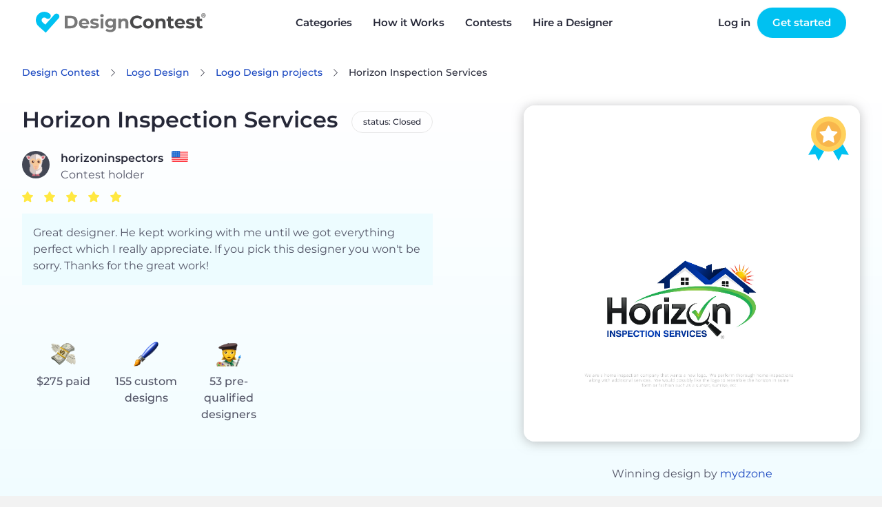

--- FILE ---
content_type: text/html; charset=UTF-8
request_url: https://www.designcontest.com/logo-design/horizon-inspection-services/
body_size: 12810
content:
<!DOCTYPE html>
<html lang="en-us">
<head>
        <script type="application/ld+json">
    {
      "@context": "http://schema.org",
      "@type": "Organization",
      "name" : "DesignContest",
      "url": "https://www.designcontest.com/",
      "sameAs" : [
                    "https://www.facebook.com/designcontest",
                    "https://twitter.com/designcontests",
                    "https://plus.google.com/+Designcontests",
                    "https://www.instagram.com/dc_designcontest",
                    "https://www.linkedin.com/company/designcontest-ltd-",
                    "https://pinterest.com/designcontest"
                    ]
    }




    </script>

    <meta http-equiv="Content-Type" content="text/html; charset=UTF-8"/>
    <meta name="viewport" content="width=device-width, user-scalable=no, initial-scale=1.0"/>
    <meta name="msvalidate.01" content="EF5E15890FF3E39EF83EBB97C7DE71BA"/>
    <meta name="theme-color" content="#17a9d5">
    <meta name="yandex-verification" content="778b85e160d3f074"/>
    <meta name="p:domain_verify" content="a9aafc5bb978ee4e5e20ac4cd33ce453"/>

    <meta name="robots" content="index, follow" />
<link rel="stylesheet" type="text/css" href="https://designcontest.nyc3.digitaloceanspaces.com/css/swiper.min.css" />
<link rel="stylesheet" type="text/css" href="https://designcontest.nyc3.digitaloceanspaces.com/css/select2.min.css" />
<link rel="stylesheet" type="text/css" href="https://designcontest.nyc3.digitaloceanspaces.com/css/contest_new.css" />
<link rel="stylesheet" type="text/css" href="https://designcontest.nyc3.digitaloceanspaces.com/css/header-browse-contest.css" />
<link rel="stylesheet" type="text/css" href="https://designcontest.nyc3.digitaloceanspaces.com/css/style.css" />
<script type="text/javascript">
/*<![CDATA[*/
var _gaq = _gaq || [];
_gaq.push(['_setAccount','UA-20180690-1']);
_gaq.push(['_setCustomVar',1,'User Type','Unregistered']);
_gaq.push(['_trackPageview']);
(function() {
    var ga = document.createElement('script'); ga.type = 'text/javascript'; ga.async = true;
    ga.src = ('https:' == document.location.protocol ? 'https://ssl' : 'http://www') + '.google-analytics.com/ga.js';
    var s = document.getElementsByTagName('script')[0]; s.parentNode.insertBefore(ga, s);
})();
/*]]>*/
</script>
<title>DesignContest - Horizon Inspection Services horizon-inspection-services</title>
            <link rel="canonical" href="https://www.designcontest.com/logo-design/horizon-inspection-services/"/>
                            <link rel="alternate" href="https://www.designcontest.ru/logo-design/horizon-inspection-services/"
                  hreflang="ru-ru"/>
                    <link rel="alternate" href="https://www.designcontest.com/logo-design/horizon-inspection-services/"
                  hreflang="x-default"/>
                    <link rel="alternate" href="https://www.designcontest.ca/logo-design/horizon-inspection-services/"
                  hreflang="en-ca"/>
                    <link rel="alternate" href="https://www.designcontest.uk/logo-design/horizon-inspection-services/"
                  hreflang="en-gb"/>
                    <link rel="alternate" href="https://www.designcontest.com.au/logo-design/horizon-inspection-services/"
                  hreflang="en-au"/>
                    <link rel="alternate" href="https://www.designcontest.co.nz/logo-design/horizon-inspection-services/"
                  hreflang="en-nz"/>
                    <link rel="alternate" href="https://www.designcontest.es/logo-design/horizon-inspection-services/"
                  hreflang="es-es"/>
                    <link rel="alternate" href="https://www.designcontest.com.ua/logo-design/horizon-inspection-services/"
                  hreflang="uk-ua"/>
                    <link rel="alternate" href="https://www.designcontest.at/logo-design/horizon-inspection-services/"
                  hreflang="de-at"/>
                    <link rel="alternate" href="https://www.designcontest.com.de/logo-design/horizon-inspection-services/"
                  hreflang="de-de"/>
                        <meta name="description" content="See Logo Design entries, selected winner and the client's testimonial for 'Horizon Inspection Services' Logo Design contest. horizon-inspection-services"/>
                <meta name="keywords" content="Horizon Inspection Services Logo Design"/>
        <meta name="twitter:card" content="summary"/>
    <meta name="twitter:site" content="@designcontests"/>
    <meta name="twitter:creator" content="@designcontests"/>
            <meta property="og:title" content="Logo Design Contest 'Horizon Inspection Services'"/>
                <meta property="og:image" content="https://www.designcontest.comhttps://designcontest.nyc3.digitaloceanspaces.com/data/contests/165408/entries/big_6fa841292245ab58.png"/>
                <meta property="og:site_name" content="DesignContest.com"/>
                <meta property="og:description" content="See Logo Design entries, selected winner and the client's testimonial for 'Horizon Inspection Services' Logo Design contest."/>
                <meta property="og:url" content="https://www.designcontest.com/logo-design/horizon-inspection-services/"/>
                <meta property="og:type" content="website"/>
        <meta property="fb:app_id" content="198994630150219">


    <!-- Prefetch DNS for external assets -->
<link rel="dns-prefetch" href="//apis.google.com">
<link rel="dns-prefetch" href="//app.wigzo.com">
<link rel="dns-prefetch" href="//connect.facebook.net">
<link rel="dns-prefetch" href="//designcontest-com-designcontest.netdna-ssl.com">
<link rel="dns-prefetch" href="//designcontest-com2-designcontest.netdna-ssl.com">
<link rel="dns-prefetch" href="//designcontest-com3-designcontest.netdna-ssl.com">
<link rel="dns-prefetch" href="//dev.visualwebsiteoptimizer.com">
<link rel="dns-prefetch" href="//fonts.googleapis.com">
<link rel="dns-prefetch" href="//fonts.google.com">
<link rel="dns-prefetch" href="//fonts.gstatic.com">
<link rel="dns-prefetch" href="//js.intercomcdn.com">
<link rel="dns-prefetch" href="//mc.yandex.ru">
<link rel="dns-prefetch" href="//secure.quantserve.com">
<link rel="dns-prefetch" href="//tracker.wigzopush.com">
<link rel="dns-prefetch" href="//pixel.quantserve.com">
<link rel="dns-prefetch" href="//ssl.google-analytics.com">
<link rel="dns-prefetch" href="//tracker.wigzopush.com">
<link rel="dns-prefetch" href="//www.google-analytics.com">
<link rel="dns-prefetch" href="//www.google.com">
<link rel="dns-prefetch" href="//www.googleadservices.com">
<link rel="dns-prefetch" href="//www.googletagmanager.com">
<link rel="dns-prefetch" href="//www.gstatic.com">
<link rel="dns-prefetch" href="//www.facebook.com">
<link rel="dns-prefetch" href="//connect.facebook.net">
    <link rel="shortcut icon" href="https://designcontest.nyc3.digitaloceanspaces.com/images/favicon.png" type="image/x-icon"/>
    <link rel="apple-touch-icon" href="https://designcontest.nyc3.digitaloceanspaces.com/images/apple-touch-icon.png"/>
    <link rel="icon" sizes="192x192" href="https://designcontest.nyc3.digitaloceanspaces.com/images/dc-icon_192x192.png"/>
    <!--[if IE 8 ]>
    <html lang="en" class="ie8">    <![endif]-->
        <script type="text/javascript">
        var dc = {
            user_logged_in: 'false',
            user_group: 0,
            user_role: 0,
            translation_name: '',
            translation_code: '',
            cdn_url: 'https://designcontest.nyc3.digitaloceanspaces.com',
                                                                                                                        isClient: function () {
                return this.user_group == 1;
            },
            isDesigner: function () {
                return this.user_group == 2 || this.user_group == 3;
            },
            isManager: function () {
                return this.user_role == 3 || this.user_role == 2;
            }
        }
        var notification_translation = {
            save_draft: "Click here to complete your design brief",
            system_translation: "System",
            notification_translation: "notification",
            empty_title: "Title is empty",
            empty_brief: "Brief is empty"
        }
        var intro_translation = {
            next_btn: "Next",
            back_btn: "Back",
            skip_btn: "Skip",
            done_btn: "Done"
        }
        var file_upload_translation = {
            drag_n_drop: "Drag &amp; drop",
            to_upload: "to upload",
            or_symbol: "or",
            // changed for order web-design step 2.5
            select_files: "Choose file",
            select_file: "select file",
            file_limit: "File size limit is ",
            click_to: "Click to",
            filesize_error: " - file size error. Allowed size - "
        }
        var comment_editing_translation = {
            save_changes: "Save changes",
            cancel: "Cancel",
            editing_comment: "Editing comment"
        }
        var onsite_translations = {
            time_left: {
                d: "d",
                h: "h",
                m: "m",
                s: "s"
            },
            list_filters: {
                open: "Open",
                closed: "Closed",
                finalization: "Finalization",
                expired: "Expired",
                opn: "opn",
                cls: "cls",
                fin: "fin",
                exp: "exp",
                day: "< 1 day",
                two_days: "2 - 3 days",
                three_days: "3 - 7 days",
                seven_days: " > 7 days"
            }
        }
        var invite_designer_popup = {
            invite_designer: "Invite designer",
            invite_guestion: "Which project brief would you like to send?",
            send: "Send",
            create_new_brief: "Create new brief",
            or: "or"
        }
    </script>
    <script type="text/javascript">window.$crisp = [];
        window.CRISP_WEBSITE_ID = "d2c7a984-ed2c-4eff-a1cb-249ee969b15d";
        (function () {
            d = document;
            s = d.createElement("script");
            s.src = "https://client.crisp.chat/l.js";
            s.async = 1;
            d.getElementsByTagName("head")[0].appendChild(s);
        })();</script>
    <!-- Google Tag Manager -->
    <script>(function (w, d, s, l, i) {
            w[l] = w[l] || [];
            w[l].push({
                'gtm.start':
                    new Date().getTime(), event: 'gtm.js'
            });
            var f = d.getElementsByTagName(s)[0],
                j = d.createElement(s), dl = l != 'dataLayer' ? '&l=' + l : '';
            j.async = true;
            j.src =
                '//www.googletagmanager.com/gtm.js?id=' + i + dl;
            f.parentNode.insertBefore(j, f);
        })(window, document, 'script', 'dataLayer', 'GTM-NVQRTX');</script>
    <!-- End Google Tag Manager -->

    <!-- Google tag (gtag.js) -->
    <script async src="https://www.googletagmanager.com/gtag/js?id=G-SBR37NLFRZ"></script>
    <script>
        window.dataLayer = window.dataLayer || [];
        function gtag(){dataLayer.push(arguments);}
        gtag('js', new Date());

        gtag('config', 'G-SBR37NLFRZ');
    </script>
    <!-- End Google tag (gtag.js) -->
</head>
<body><script type="text/javascript" src="https://designcontest.nyc3.digitaloceanspaces.com/js/libs/jquery-1.10.1.min.js"></script>
<script type="text/javascript" src="https://designcontest.nyc3.digitaloceanspaces.com/js/libs/jquery-ui-1.10.3.custom.min.js"></script>
<script type="text/javascript" src="https://designcontest.nyc3.digitaloceanspaces.com/js/libs/jquery-ui-i18n.min.js"></script>
<script type="text/javascript" src="https://designcontest.nyc3.digitaloceanspaces.com/js/libs/jquery.nouislider.min.js"></script>
<script type="text/javascript" src="https://designcontest.nyc3.digitaloceanspaces.com/js/libs/jquery.scrollTo-1.4.3.1-min.js"></script>
<script type="text/javascript" src="https://designcontest.nyc3.digitaloceanspaces.com/js/libs/loadingoverlay.min.js"></script>
<script type="text/javascript" src="https://designcontest.nyc3.digitaloceanspaces.com/js/libs/underscore.js"></script>
<script type="text/javascript" src="https://designcontest.nyc3.digitaloceanspaces.com/js/libs/backbone.js"></script>
<script type="text/javascript" src="https://designcontest.nyc3.digitaloceanspaces.com/js/libs/backbone.localStorage.js"></script>
<script type="text/javascript" src="https://designcontest.nyc3.digitaloceanspaces.com/js/libs/jquery.minicolors.js"></script>
<script type="text/javascript" src="https://designcontest.nyc3.digitaloceanspaces.com/js/libs/nicEdit.js"></script>
<script type="text/javascript" src="https://designcontest.nyc3.digitaloceanspaces.com/js/libs/cardslider2020.js"></script>
<script type="text/javascript" src="https://designcontest.nyc3.digitaloceanspaces.com/js/selectStyles2020.js"></script>
<script type="text/javascript" src="https://designcontest.nyc3.digitaloceanspaces.com/js/code.js"></script>
<script type="text/javascript">
/*<![CDATA[*/

        var gts = gts || [];

        gts.push(["id", "642912"]);
        gts.push(["badge_position", "BOTTOM_RIGHT"]);
        gts.push(["locale", "en-us"]);
        (function() {
            var gts = document.createElement("script");
            gts.type = "text/javascript";
            gts.async = true;
            gts.src = "https://www.googlecommerce.com/trustedstores/api/js";
            var s = document.getElementsByTagName("script")[0];
            s.parentNode.insertBefore(gts, s);
        })();
    loadingOverlay.show();
/*]]>*/
</script>

<!-- Google Tag Manager (noscript) -->
<noscript>
    <iframe src="//www.googletagmanager.com/ns.html?id=GTM-NVQRTX" height="0" width="0"
            style="display:none;visibility:hidden"></iframe>
</noscript>
<!-- End Google Tag Manager (noscript) -->


<div class="main_wrapper main-new ">
    <div style="display: none;">
        <div id="proactivechatcontainerue5t8hbsqu"></div>
        <table border="0" cellspacing="2" cellpadding="2">
            <tr>
                <td align="center" id="swifttagcontainerue5t8hbsqu">
                    <div style="display: inline;" id="swifttagdatacontainerue5t8hbsqu">
                    </div>
                </td>
            </tr>
            <tr>
                <td align="center"></td>
            </tr>
        </table>
    </div>
    
        <!--st valentine banner begin-->
            <div class="top-panel transparent-unlogged transparent-unlogged--new">
            <div class="center_wrapper">
                <div class="top-panel-background"></div>
                <!-- NEW MENU  2222-->
                <div class="logo">
                                            <a class="logotype" href="/" title="DesignContest">DesignContest</a>
                                        </div>
                <div id="menu" class="new_hp mobile_menu">
                    <div>
                        <i id="mob_icon" class="svg-icon icon-menu mmenu-ico">
                            <span class="mob_icon--line fl"></span>
                            <span class="mob_icon--line sl"></span>
                            <span class="mob_icon--line tl"></span>
                        </i>
                        <ul>
                            <li class="has_sub"><a title="Categories"
                                                   id="category_link"><span>Categories</span><i></i></a>
                                <div class="categories_menu">
                                    <ul>
                                        <li class="category_item">
                                            <a href="#" title="Corporate identity">Corporate identity</a>
                                            <ul>
                                                <li><a href="/logo-design/" title="Logo">Logo Design</a></li>
                                                <li><a href="/business-card-design/" title="Business Cards">Business
                                                        Cards</a></li>
                                                <li><a href="/business-stationery-design/" title="Business Stationery">Business
                                                        Stationery</a></li>
                                                <li><a href="/letterhead-design/" title="Letterhead">Letterhead
                                                        Design</a></li>
                                                <li><a href="/logo-and-business-card-design/"
                                                       title="Logo and Business Card">Logo and Business Card</a></li>
                                            </ul>
                                        </li>
                                        <li class="category_item">
                                            <a href="#" title="Product design">Product Design</a>
                                            <ul>
                                                <li><a href="/packaging-design/" title="Packaging">Packaging Design</a>
                                                </li>
                                                <li><a href="/label-design/" title="Label">Label Design</a></li>
                                                <li><a href="/ticket-design/" title="Ticket">Ticket Design</a></li>
                                                <li><a href="/book-cover-design/" title="Book Cover">Book Cover</a></li>
                                                <li><a href="/magazine-cover-design/" title="Magazine Cover">Magazine
                                                        Cover</a></li>
                                                <li><a href="/cd-cover-design/" title="CD Cover">CD Cover Design</a>
                                                </li>
                                                <li><a href="/other-product-design/" title="Other Product">Other
                                                        Product</a></li>
                                            </ul>
                                        </li>
                                        <li class="category_item">
                                            <a href="#" title="Web Design">Web Design</a>
                                            <ul>
                                                <li><a href="/website-design/" title="Website">Website Design</a></li>
                                                <li><a href="/mobile-website-design/" title="Mobile Website">Mobile
                                                        Website</a></li>
                                                <li><a href="/theme-design/" title="Theme">Theme Design</a></li>
                                                <li><a href="/landing-page-design/" title="Landing Page">Landing
                                                        Page</a></li>
                                                <li><a href="/fans-page-design/" title="Fans page">Fans Page Design</a>
                                                </li>
                                            </ul>
                                        </li>
                                        <li class="category_item">
                                            <a href="#" title="advertising materials">Advertising Materials</a>
                                            <ul>
                                                <li><a href="/poster-design/" title="Poster">Poster Design</a></li>
                                                <li><a href="/flyer-design/" title="Flyer">Flyer Design</a></li>
                                                <li><a href="/billboard-design/" title="Billboard">Billboard Design</a>
                                                </li>
                                                <li><a href="/car-wrap-design/" title="Car Wrap">Car Wrap Design</a>
                                                </li>
                                                <li><a href="/banner-design/" title="Banner">Banner Design</a></li>
                                                <li><a href="/trade-show-swag-design/" title="Trade Show Swag">Trade
                                                        Show Swag</a></li>
                                            </ul>
                                        </li>
                                        <li class="category_item">
                                            <a href="#" title="illustrations and contextual design">Illustrations and
                                                Contextual Design</a>
                                            <ul>
                                                <li><a href="/icon-design/" title="Icons">Icon Design</a></li>
                                                <li><a href="/illustration-design/"
                                                       title="Illustration">Illustration</a></li>
                                                <li><a href="/character-design/" title="Character">Character Design</a>
                                                </li>
                                                <li><a href="/infographic-design/" title="Infographic">Infographic</a>
                                                </li>
                                                <li><a href="/powerpoint-design/" title="Powerpoint">Powerpoint</a></li>
                                                <li><a href="/graphic-design/" title="Graphic">Graphic Design</a></li>
                                            </ul>
                                        </li>
                                        <li class="category_item">
                                            <a href="#" title="CLothing and apparel design">Clothing and Apparel
                                                Design</a>
                                            <ul>
                                                <li><a href="/t-shirt-design/" title="T-Shirt">T-Shirt Design</a></li>
                                                <li><a href="/team-clothing-design/" title="Team Clothing">Team
                                                        Clothing</a></li>
                                                <li><a href="/other-clothing-design/" title="Other Clothing">Other
                                                        Clothing</a></li>
                                            </ul>
                                        </li>
                                        <li class="category_item">
                                            <a href="#" title="Applications">Application Design</a>
                                            <ul>
                                                <li><a href="/mobile-app-design/" title="Mobile App">Mobile App
                                                        Design</a></li>
                                                <li><a href="/application-icon-design/" title="Application Icon">Application
                                                        Icon</a></li>
                                                <li><a href="/desktop-software-design/" title="Desktop Software">Desktop
                                                        Software</a></li>
                                            </ul>
                                        </li>
                                    </ul>
                                </div>
                                <div class="has_sub-arrow"></div>
                                <div class="sub_menu">
                                    <span class="submenu_arrow"> arrow </span>
                                    <div class="menu_overlay"></div>
                                    <div class="wrap_categories">
                                        <div class="box">
                                            <div class="menu_block">
                                                <h3>Corporate identity</h3>
                                                <div class="pero"></div>
                                                <ul>
                                                    <li><a href="/logo-design/"
                                                           title="Logo Design"
                                                           id="main-menu-logo-design-link">Logo Design</a></li>
                                                    <li><a href="/business-card-design/"
                                                           title="Business Cards"
                                                           id="main-menu-business-card-design-link">Business Cards</a></li>
                                                    <li><a href="/business-stationery-design/"
                                                           title="Business Stationery"
                                                           id="main-menu-business-stationery-design-link">Business Stationery</a></li>
                                                    <li><a href="/letterhead-design/"
                                                           title="Letterhead Design"
                                                           id="main-menu-letterhead-design-link">Letterhead Design</a></li>
                                                    <li><a href="/logo-and-business-card-design/"
                                                           title="Logo and Business Card"
                                                           id="main-menu-logo-and-business-card-design-link">Logo and Business Card</a></li>
                                                </ul>
                                            </div>
                                            <div class="menu_block">
                                                <h3>Advertising Materials</h3>
                                                <div class="banner"></div>
                                                <ul>
                                                    <li><a href="/poster-design/"
                                                           title="Poster Design"
                                                           id="main-menu-poster-design-link">Poster Design</a></li>
                                                    <li><a href="/flyer-design/"
                                                           title="Flyer Design"
                                                           id="main-menu-flyer-design-link">Flyer Design</a></li>
                                                    <li><a href="/billboard-design/"
                                                           title="Billboard Design"
                                                           id="main-menu-billboard-design-link">Billboard Design</a></li>
                                                    <li><a href="/car-wrap-design/"
                                                           title="Car Wrap Design"
                                                           id="main-menu-car-wrap-design-link">Car Wrap Design</a></li>
                                                    <li><a href="/banner-design/"
                                                           title="Banner Design"
                                                           id="main-menu-banner-design-link">Banner Design</a></li>
                                                    <li><a href="/trade-show-swag-design/"
                                                           title="Trade Show Swag"
                                                           id="main-menu-trade-show-swag-design-link">Trade Show Swag</a></li>
                                                </ul>
                                            </div>
                                        </div>
                                        <div class="box">
                                            <div class="menu_block">
                                                <h3>Web Design</h3>
                                                <div class="earth"></div>
                                                <ul>
                                                    <li><a href="/website-design/"
                                                           title="Website Design"
                                                           id="main-menu-website-design-link">Website Design</a></li>
                                                    <li><a href="/mobile-website-design/"
                                                           title="Mobile Website"
                                                           id="main-menu-mobile-website-design-link">Mobile Website</a></li>
                                                    <li><a href="/theme-design/"
                                                           title="Theme Design"
                                                           id="main-menu-theme-design-link">Theme Design</a></li>
                                                    <li><a href="/landing-page-design/"
                                                           title="Landing Page"
                                                           id="main-menu-landing-page-design-link">Landing Page</a></li>
                                                    <li><a href="/fans-page-design/"
                                                           title="Fans Page Design"
                                                           id="main-menu-fans-page-design-link">Fans Page Design</a></li>
                                                </ul>
                                            </div>
                                            <div class="menu_block">
                                                <h3>Clothing & Apparel Design</h3>
                                                <div class="shirt"></div>
                                                <ul>
                                                    <li><a href="/t-shirt-design/"
                                                           title="T-Shirt Design"
                                                           id="main-menu-t-shirt-design-link">T-Shirt Design</a></li>
                                                    <li><a href="/team-clothing-design/"
                                                           title="Team Clothing"
                                                           id="main-menu-team-clothing-design-link">Team Clothing</a></li>
                                                    <li><a href="/other-clothing-design/"
                                                           title="Other Clothing"
                                                           id="main-menu-other-clothing-design-link">Other Clothing</a></li>
                                                </ul>
                                            </div>
                                        </div>
                                        <div class="box">
                                            <div class="menu_block">
                                                <h3>Illustrations & Contextual Design</h3>
                                                <div class="infoico"></div>
                                                <ul>
                                                    <li><a href="/icon-design/" title="Icons"
                                                           id="main-menu-icon-design-link">Icon Design</a></li>
                                                    <li><a href="/illustration-design/"
                                                           title="Illustration"
                                                           id="main-menu-illustration-design-link">Illustration</a></li>
                                                    <li><a href="/character-design/"
                                                           title="Character"
                                                           id="main-menu-character-design-link">Character Design</a></li>
                                                    <li><a href="/infographic-design/"
                                                           title="Infographic"
                                                           id="main-menu-infographic-design-link">Infographic</a></li>
                                                    <li><a href="/powerpoint-design/"
                                                           title="Powerpoint"
                                                           id="main-menu-powerpoint-design-link">Powerpoint</a></li>
                                                    <li><a href="/graphic-design/"
                                                           title="Graphic Design"
                                                           id="main-menu--link">Graphic Design</a></li>
                                                </ul>
                                            </div>
                                            <div class="menu_block">
                                                <h3>Application Design</h3>
                                                <div class="phon"></div>
                                                <ul>
                                                    <li><a href="/mobile-app-design/"
                                                           title="Mobile App Design"
                                                           id="main-menu-mobile-app-design-link">Mobile App Design</a></li>
                                                    <li><a href="/application-icon-design/"
                                                           title="Application Icon"
                                                           id="main-menu-application-icon-design-link">Application Icon</a></li>
                                                    <li><a href="/desktop-software-design/"
                                                           title="Desktop Software"
                                                           id="main-menu-desktop-software-design-link">Desktop Software</a></li>
                                                </ul>
                                            </div>
                                        </div>
                                        <div class="box">
                                            <div class="menu_block">
                                                <h3>Product Design</h3>
                                                <div class="book"></div>
                                                <ul>
                                                    <li><a href="/packaging-design/"
                                                           title="Packaging Design"
                                                           id="main-menu-packaging-design-link">Packaging Design</a></li>
                                                    <li><a href="/label-design/"
                                                           title="Label Design"
                                                           id="main-menu-label-design-link">Label Design</a></li>
                                                    <li><a href="/ticket-design/"
                                                           title="Ticket Design"
                                                           id="main-menu-ticket-design-link">Ticket Design</a></li>
                                                    <li><a href="/book-cover-design/"
                                                           title="Book Cover"
                                                           id="main-menu-book-cover-design-link">Book Cover</a></li>
                                                    <li><a href="/magazine-cover-design/"
                                                           title="Magazine Cover"
                                                           id="main-menu-magazine-cover-design-link">Magazine Cover</a></li>
                                                    <li><a href="/cd-cover-design/"
                                                           title="CD Cover Design"
                                                           id="main-menu-cd-cover-design-link">CD Cover Design</a></li>
                                                    <li><a href="/other-product-design/"
                                                           title="Other Product"
                                                           id="main-menu-other-product-design-link">Other Product</a></li>
                                                </ul>
                                            </div>
                                        </div>
                                    </div>
                                    <a href="#" class="close_popup close_btn"
                                       title="Close details">Close details</a>
                                </div>
                            </li>
                            <li><a href="/how-it-works/" title="How it Works"
                                   id="main-menu-how-it-works-link">How it Works</a>
                            </li>
                            <li><a href="/projects/" title="Contests">Contests</a></li>
                            <li><a href="/one-on-one/"
                                   title="Hire a Designer">Hire a Designer</a></li>
                            <!-- <li class="testimonials_menu_item"><a href="/testimonials/" title="Testimonials">Testimonials</a></li> -->
                            <!-- <li class="demo_page"><a href="/demo/" title="Demo">Demo</a></li> -->
                            <li class="hidden_item"><a href="/login/"
                                                       title="Log in">Log in</a></li>
                            <li class="hidden_item"><a href="/registration/"
                                                       title="Register">Register</a></li>
                        </ul>
                    </div>
                </div>
                <a href="/contests/start/" class="green-menu-btn">Start a Contest</a>
                <div class="user_block unlogged logged-menu">
                    <ul class="links">
                        <li>
                            <a class="quick_login_link login" href="https://www.designcontest.com/login/?redirect=%2Flogo-design%2Fhorizon-inspection-services%2F"
                               title="Log in">Log in</a>
                        </li>
                        <li>
                            <a class="register" href="/contests/start/step1"> Get started</a>
                        </li>
                    </ul>
                </div>
                <!--END NEW MENU -->
            </div>
        </div>
    
    <div class="inner_content">
        <input id='hidden_file_input' type="file"
       style="opacity:0; position: absolute; top: -30px;" multiple=""
       name="File[files][]"/>
<!--facebook code-->
<div id="fb-root"></div>


<script type="text/javascript">
    var contest_info =
        {
            contest_id: '165408',
            category_name: 'logo-design',
            contest_name: 'horizon-inspection-services'
        };
    var contest_data = '';

</script>
<script type="text/javascript">
    var contest_translition = {
        short_comment: "Too short comment. Min length is 30 characters.",
        filter_designers: "Filter designers",
        processing: "Processing"
    };
    var designers_tooltip_translation = {
        level: "Level",
        last: "Last seen online",
        entries_total: "Entries total",
        entries_this: "This contest",
        contest_holder: "Contest Holder",
        member_since: "Member since",
        contests: "Contests",
        projects: "One-on-Ones",
        refunds: "Refunds",
        online: "online"
    };
    var report_design_translation = 'Report Design';
</script>


  <div id="contest-page" class="contest-page">
    <section class="contest-info">
      <div class="content">
        <div class="contest-breadcrumbs" vocab="http://schema.org/"
             typeof="BreadcrumbList">
          <a href="/" class="contest-link contest-breadcrumbs__item"
             property="item" typeof="WebPage">Design Contest</a>
          <a href="/logo-design/"
             class="contest-link contest-breadcrumbs__item" property="item"
             typeof="WebPage"
             title="Logo Design">Logo Design</a>
          <a href="/logo-design/projects"
             class="contest-link contest-breadcrumbs__item" property="item"
             typeof="WebPage"
             title="Logo Design projects">Logo Design            projects</a>
          <span class="contest-breadcrumbs__item"
                property="item">Horizon Inspection Services</span>
        </div>
        <div id="js-contest-details" class="contest-details">
<!--          INSERT INFO TEMPLATE-->
        </div>
      </div>
      <div id="js-contest-actions" class="action-buttons content">
<!--        Insert action buttons-->
      </div>
      <div id="js-expired-contest">
        <!--          INSERT Expired contest markup -->
      </div>
    </section>
    <div class="contest-tabs-wrapper js-contest-tabs"></div>
    <div id="js-filter-render">
      <!-- Render filters -->
    </div>
    <div class="contest-results__wrapper">
      <section id="js-contest-tab-data" class="contest-results">
        <!-- Render entries / commnets / bries / designers -->
      </section>
    </div>

    <div id="popup_box"></div>

  </div>

  <div class="overlay"></div>


<script>
    var too_many_dis_translate = 'Too many designers. Max 10 per invitation.';
</script>
    </div>

</div>

            <div class="footer lang-en-us">
            <div class="center_wrapper">
                <div class="footer_outer">
                    <div class="footer-a">
                        <a href="/prices/" title="Prices">Prices</a>
                        <a href="/blog/" title="Blog">Blog</a>
                        <a href="/forum/" title="Forum">Forum</a>
                        <a href="/knowledgebase/" title="Knowledgebase">Knowledgebase</a>
                    </div>
                    <div class="footer-b">
                        <a href="/about-us/" title="About us">About us</a>
                        <a href="/contact-us/" title="Contact us">Contact us</a>
                        <a href="/testimonials/" title="Testimonials">Testimonials</a>
                                            </div>
                    <div class="footer-e">
                        <a href="/designers-join-us/" title="Designers Join us">Designers Join us</a>
                        <a href="/terms-of-services/" title="Terms of services">Terms of services</a>
                        <a href="/privacy/" title="Privacy policy">Privacy policy</a>
                        <a href="/refund-policy/" title="Refund policy">Refund policy</a>
                    </div>

                    <div class="footer-d">
                        <p>Sign up for secrets, news and specials</p>
                        <div class="footer_sign_up open">
                            <input class="" maxlength="100" name="" type="text" id="subscribe-input-footer" value=""
                                   placeholder="E-mail">
                            <button id="subscribe-btn-footer" class="btn-blue"><span><i
                                            class="svg-icon icon-mail"></i><span class="newsletter_text">Newsletter</span> Sign up</span></button>
                        </div>
                        <div class="line-3 desktop">
                            <a class="facebook-icon svg-icon icon-facebook"
                               href="https://facebook.com/designcontest/" title="facebook"></a>
                            <a class="pinterest-icon svg-icon icon-pinterest"
                               href="https://www.pinterest.com/designcontest/" title="pinterest"></a>
                            <a class="twitter-icon svg-icon icon-twitter"
                               href="https://twitter.com/designcontests/" title="twitter"></a>
                            <a class="linkedin-footer-icon svg-icon icon-linked_in"
                               href="https://linkedin.com/company/designcontest-ltd-?trk=biz-companies-cym"
                               title="linkedin"></a>
                            <a class="insta-footer-icon svg-icon icon-instagram"
                               href="https://instagram.com/dc_designcontest/" title="instagram"></a>
                        </div>
                    </div>
                </div>

                <div class="footer_bottom_line">
                    <div class="footer_logo">
                        <svg xmlns="http://www.w3.org/2000/svg" width="185" height="24" viewBox="0 0 185 24">
                            <g fill="#FFF" fill-rule="evenodd" opacity=".56">
                                <path d="M10.817 23.578L24.472 8.334c.127-.11.246-.229.356-.356.066-.066.115-.132.173-.199.712-.939.83-2.2.303-3.254-.527-1.054-1.607-1.718-2.785-1.711-.94 0-1.832.42-2.433 1.142l-9.79 10.866L7.1 12c-1.291-1.137-3.258-1.019-4.403.265-.55.614-.83 1.422-.78 2.244.05.822.426 1.59 1.045 2.134l7.854 6.935z"/>
                                <path d="M15.22 3.12C11.457-.235 5.688.095 2.333 3.857c-3.355 3.761-3.025 9.53.736 12.885.624.543 1.434.822 2.26.778 1.251-.078 2.334-.899 2.746-2.083.412-1.184.073-2.5-.86-3.338-1.11-1.03-1.243-2.742-.303-3.931.94-1.19 2.636-1.456 3.895-.612l.108.074c.215.158.72.522.952.646 1.245.551 2.703.24 3.616-.77.55-.615.83-1.424.781-2.248-.05-.824-.426-1.593-1.046-2.138"/>
                                <path fill-rule="nonzero"
                                      d="M31.54 5.073h6.28c1.376-.036 2.742.247 3.99.828 1.106.536 2.036 1.378 2.681 2.425.658 1.095.99 2.355.96 3.633.031 1.28-.302 2.543-.96 3.641-.643 1.047-1.574 1.886-2.681 2.417-1.247.584-2.613.868-3.99.827h-6.28V5.074zm6.123 11.206c1.213.062 2.402-.354 3.31-1.159.846-.818 1.295-1.962 1.234-3.137.058-1.173-.395-2.313-1.241-3.128-.91-.805-2.098-1.22-3.31-1.158h-2.897v8.582h2.904zM57.997 14.458h-8.044c.125.635.493 1.196 1.026 1.564.594.397 1.298.597 2.011.571.503.01 1.002-.075 1.473-.248.448-.177.856-.441 1.2-.778l1.656 1.78c-1.142 1.191-2.757 1.81-4.403 1.687-1.102.022-2.193-.216-3.186-.695-.882-.433-1.62-1.111-2.127-1.953-.51-.852-.77-1.83-.753-2.822-.012-.984.243-1.954.736-2.805.497-.828 1.213-1.5 2.07-1.945.89-.473 1.887-.714 2.896-.704.985-.015 1.959.219 2.83.679.833.435 1.523 1.102 1.986 1.92.493.893.742 1.901.72 2.921 0 0-.058.315-.09.828zm-7.216-3.418c-.474.429-.77 1.02-.828 1.655h5.239c-.061-.635-.356-1.225-.828-1.655-.486-.407-1.104-.621-1.738-.604-.67-.04-1.33.175-1.845.604z"/>
                                <path d="M61.051 18.737c-.711-.164-1.39-.443-2.011-.828l1.026-2.185c.533.334 1.114.585 1.722.745.642.188 1.308.286 1.978.29 1.299 0 1.953-.323 1.953-.969-.008-.315-.23-.585-.538-.653-.538-.174-1.093-.287-1.655-.34-.728-.1-1.447-.252-2.152-.455-.565-.164-1.074-.479-1.473-.91-.435-.513-.652-1.175-.604-1.846-.01-.643.193-1.272.579-1.787.442-.559 1.033-.98 1.705-1.217.842-.308 1.735-.457 2.631-.439.755 0 1.507.084 2.243.249.65.13 1.276.362 1.854.687l-1.026 2.16c-.933-.541-1.992-.827-3.07-.828-.516-.011-1.025.109-1.482.348-.283.126-.472.401-.488.711-.003.324.216.607.53.687.555.177 1.126.305 1.704.38.718.11 1.429.264 2.127.464.553.167 1.052.475 1.448.894.443.504.671 1.16.638 1.83.007.635-.203 1.254-.596 1.754-.449.558-1.05.975-1.73 1.2-.879.28-1.801.4-2.723.355-.872.01-1.742-.09-2.59-.297z"/>
                                <path fill-rule="nonzero"
                                      d="M70.626 6.298c-.349-.31-.545-.758-.538-1.225-.008-.467.188-.915.538-1.225.377-.337.87-.515 1.374-.496.504-.022.997.147 1.382.471.347.295.545.729.538 1.184.015.483-.181.948-.538 1.274-.375.346-.873.527-1.382.505-.503.017-.994-.157-1.374-.488zm-.157 1.978h3.079v10.626h-3.079V8.276zM87.153 8.276v8.855c0 1.953-.507 3.404-1.523 4.353-1.245 1.025-2.835 1.534-4.444 1.424-.989.002-1.974-.126-2.93-.381-.828-.207-1.607-.575-2.292-1.084l1.225-2.218c.508.399 1.086.699 1.705.885.663.212 1.356.321 2.052.323.85.073 1.695-.185 2.359-.72.55-.588.827-1.382.761-2.185v-.455c-.87.914-2.1 1.398-3.36 1.324-.93.01-1.85-.212-2.673-.645-.787-.418-1.443-1.045-1.895-1.813-.496-.812-.754-1.746-.745-2.698-.006-.943.252-1.869.745-2.673.464-.77 1.131-1.396 1.928-1.812.824-.433 1.743-.655 2.673-.646 1.35-.082 2.66.484 3.526 1.523V8.276h2.888zm-3.823 6.869c.517-.489.8-1.176.778-1.887.023-.711-.26-1.399-.778-1.887-1.17-.96-2.853-.96-4.022 0-.543.475-.846 1.166-.828 1.887-.018.72.285 1.412.828 1.887 1.169.96 2.853.96 4.022 0z"/>
                                <path d="M99.426 9.302c.873.955 1.313 2.227 1.217 3.517v6.083h-3.087v-5.611c.053-.674-.141-1.345-.546-1.887-.418-.433-1.005-.66-1.606-.62-.692-.036-1.366.226-1.854.72-.504.595-.754 1.365-.695 2.143v5.255h-3.078V8.276h2.913v1.241c.423-.455.944-.808 1.522-1.034.635-.253 1.312-.38 1.995-.373 1.19-.06 2.354.371 3.22 1.192zM106.303 18.207c-1.112-.588-2.043-1.47-2.69-2.55-.662-1.11-1.005-2.38-.992-3.674-.021-1.304.323-2.588.993-3.707.656-1.056 1.585-1.913 2.69-2.483 1.182-.624 2.503-.94 3.84-.919 1.107-.028 2.209.172 3.235.588.96.403 1.81 1.027 2.483 1.82l-2.06 1.896c-.854-1.038-2.133-1.631-3.476-1.614-.8-.016-1.591.178-2.293.563-.66.364-1.205.906-1.572 1.564-.38.704-.574 1.493-.563 2.292-.013.8.18 1.59.563 2.293.364.662.91 1.208 1.572 1.572.702.385 1.492.58 2.293.563 1.351.012 2.633-.598 3.475-1.655l2.061 1.912c-.665.805-1.518 1.436-2.483 1.837-1.031.434-2.141.65-3.26.637-1.33.014-2.643-.308-3.816-.935z"/>
                                <path fill-rule="nonzero"
                                      d="M119.52 18.364c-.862-.446-1.583-1.122-2.086-1.953-.506-.853-.766-1.83-.753-2.822-.012-.995.248-1.974.753-2.83.505-.827 1.227-1.5 2.086-1.945 1.896-.938 4.12-.938 6.017 0 .857.446 1.575 1.119 2.077 1.945.505.856.765 1.835.753 2.83.014.992-.247 1.969-.753 2.822-.5.83-1.218 1.506-2.077 1.953-1.899.926-4.118.926-6.017 0zm4.966-2.632c.528-.585.801-1.356.76-2.143.043-.787-.23-1.56-.76-2.143-.498-.546-1.208-.848-1.945-.828-.74-.017-1.451.285-1.953.828-.533.582-.81 1.354-.77 2.143-.038.784.235 1.552.761 2.135.505.54 1.215.84 1.953.828.737.015 1.445-.286 1.945-.828l.009.008z"/>
                                <path d="M139.903 9.302c.873.955 1.314 2.227 1.217 3.517v6.083h-3.087v-5.611c.053-.674-.141-1.345-.546-1.887-.418-.432-1.005-.659-1.606-.62-.692-.036-1.366.226-1.853.72-.505.595-.754 1.365-.696 2.143v5.255h-3.078V8.276h2.938v1.241c.423-.455.944-.808 1.522-1.034.635-.254 1.312-.38 1.995-.373 1.182-.052 2.335.378 3.194 1.192zM150.472 18.389c-.336.24-.716.411-1.118.505-.454.115-.921.17-1.39.165-1.068.07-2.12-.278-2.938-.968-.73-.76-1.103-1.795-1.026-2.847v-4.361h-1.655V8.508H144v-2.59h3.079v2.59h2.648v2.375h-2.648v4.328c-.026.377.1.75.347 1.035.258.256.614.39.977.364.45.013.89-.127 1.25-.398l.819 2.177z"/>
                                <path fill-rule="nonzero"
                                      d="M162.265 14.458h-8.044c.127.636.498 1.198 1.034 1.564.594.397 1.297.597 2.011.571.502.009 1.002-.075 1.473-.248.448-.177.856-.441 1.2-.778l1.655 1.78c-1.133 1.196-2.741 1.824-4.386 1.712-1.102.022-2.193-.216-3.186-.695-.882-.436-1.623-1.113-2.135-1.953-.503-.854-.761-1.83-.745-2.822-.017-.988.238-1.961.737-2.814.49-.83 1.2-1.51 2.052-1.961.891-.474 1.887-.715 2.897-.704.983-.017 1.954.217 2.822.679.833.435 1.523 1.102 1.986 1.92.496.893.747 1.9.728 2.921 0 0-.058.315-.1.828zm-7.208-3.418c-.495.417-.806 1.011-.87 1.655h5.23c-.051-.638-.348-1.23-.827-1.655-.485-.409-1.104-.624-1.738-.604-.652-.029-1.293.187-1.795.604z"/>
                                <path d="M165.327 18.737c-.714-.165-1.396-.444-2.02-.828l1.035-2.185c.53.332 1.108.583 1.713.745.643.187 1.309.284 1.978.29 1.308 0 1.961-.323 1.961-.969-.007-.315-.23-.585-.537-.653-.538-.174-1.093-.287-1.656-.34-.727-.1-1.446-.252-2.151-.455-.565-.164-1.074-.479-1.473-.91-.443-.513-.666-1.179-.621-1.854-.01-.644.193-1.272.58-1.788.437-.558 1.026-.98 1.696-1.216.845-.308 1.74-.457 2.64-.439.754 0 1.506.084 2.242.248.648.13 1.271.362 1.846.687l-1.026 2.193c-.93-.54-1.986-.826-3.062-.827-.51-.032-1.02.065-1.482.281-.286.125-.478.4-.496.712.001.325.223.608.538.687.553.177 1.12.305 1.696.38.721.11 1.434.265 2.135.464.552.164 1.05.472 1.44.894.466.508.704 1.183.663 1.87.01.635-.197 1.254-.588 1.755-.45.556-1.05.973-1.73 1.2-.867.299-1.78.442-2.698.422-.886-.01-1.768-.132-2.623-.364zM181.771 18.389c-.336.24-.715.411-1.117.505-.455.115-.922.17-1.39.165-1.068.07-2.121-.278-2.938-.968-.734-.759-1.11-1.794-1.035-2.847v-4.361h-1.655V8.508h1.655v-2.59h3.087v2.59h2.648v2.375h-2.648v4.328c-.023.376.098.746.34 1.035.26.256.619.388.984.364.447.012.885-.128 1.241-.398l.828 2.177z"/>
                                <path fill-rule="nonzero"
                                      d="M183.641 2.681c.362.192.665.478.878.828.21.377.318.802.314 1.233.025.443-.073.883-.281 1.275-.437.755-1.246 1.217-2.119 1.208-.432.004-.858-.107-1.233-.323-.363-.209-.664-.512-.869-.877-.216-.375-.327-.8-.323-1.233-.004-.43.108-.853.323-1.225.208-.368.511-.674.877-.886.378-.216.806-.328 1.242-.322.418 0 .83.112 1.191.322zm-.215 3.89c.31-.176.565-.433.737-.745.182-.317.277-.677.273-1.043.003-.364-.088-.723-.265-1.042-.169-.304-.418-.556-.72-.729-.65-.364-1.443-.364-2.094 0-.308.178-.562.436-.736.745-.178.316-.269.673-.265 1.035-.003.364.088.723.265 1.042.273.472.722.814 1.25.953.526.138 1.086.06 1.555-.216zm.083-1.655c-.095.147-.234.26-.397.323l.612.91h-.596l-.538-.828h-.612v.828h-.588V3.434h1.126c.297-.013.59.077.827.257.207.167.32.422.307.687.009.184-.04.367-.141.521v.017zm-1.035 0c.16.01.319-.036.447-.133.109-.085.168-.218.158-.355.007-.135-.052-.265-.158-.348-.13-.09-.288-.133-.447-.124h-.513v.91l.513.05z"/>
                            </g>
                        </svg>
                    </div>
                    <p>&copy; 2003 — 2026 DesignContest LLC</p>
                    <div class="line-3 mobile">
                        <a class="facebook-icon svg-icon icon-facebook"
                           href="https://facebook.com/designcontest/" title="facebook"></a>
                        <a class="pinterest-icon svg-icon icon-pinterest"
                           href="https://www.pinterest.com/designcontest/" title="pinterest"></a>
                        <a class="twitter-icon svg-icon icon-twitter"
                           href="https://twitter.com/designcontests/" title="twitter"></a>
                        <a class="linkedin-footer-icon svg-icon icon-linked_in"
                           href="https://linkedin.com/company/designcontest-ltd-?trk=biz-companies-cym"
                           title="linkedin"></a>
                        <a class="insta-footer-icon svg-icon icon-instagram"
                           href="https://instagram.com/dc_designcontest/" title="instagram"></a>
                    </div>
                    <div class="international_sites">
                                                    <a class="flag-icon" href="https://www.designcontest.com" title="United States"><i class="flag-usa"></i></a>
                                                    <a class="flag-icon" href="https://www.designcontest.ca" title="Canada"><i class="flag-ca"></i></a>
                                                    <a class="flag-icon" href="https://www.designcontest.uk" title="United Kingdom"><i class="flag-uk"></i></a>
                                                    <a class="flag-icon" href="https://www.designcontest.com.de" title="Germany"><i class="flag-de"></i></a>
                                                    <a class="flag-icon" href="https://www.designcontest.es" title="Spain"><i class="flag-es"></i></a>
                                                    <a class="flag-icon" href="https://www.designcontest.fr" title="France"><i class="flag-fr"></i></a>
                                                    <a class="flag-icon" href="https://www.designcontest.com.au" title="Australia"><i class="flag-au"></i></a>
                                                    <a class="flag-icon" href="https://www.designcontest.co.nz" title="New Zealand"><i class="flag-nz"></i></a>
                                                    <a class="flag-icon" href="https://www.designcontest.ru" title="Россия"><i class="flag-ru"></i></a>
                                            </div>
                    <div class="logo-footer-order">
                        <a href="/" title="Design Contest">Design contest logo</a>
                    </div>
                </div>

            </div>
        </div>
        </div>
<link rel="stylesheet" type="text/css" href="https://designcontest.nyc3.digitaloceanspaces.com/css/swiper.min.css"/>
<link rel="stylesheet" type="text/css" href="https://designcontest.nyc3.digitaloceanspaces.com/css/login.css"/>
<link rel="stylesheet" type="text/css" href="https://designcontest.nyc3.digitaloceanspaces.com/css/slider.css"/>
<link rel="stylesheet" type="text/css" href="https://designcontest.nyc3.digitaloceanspaces.com/css/contest.css"/>
<link rel="stylesheet" type="text/css" href="https://designcontest.nyc3.digitaloceanspaces.com/css/order.css"/>
<link rel="stylesheet" type="text/css" href="https://designcontest.nyc3.digitaloceanspaces.com/css/filter.css"/>
<link rel="stylesheet" type="text/css" href="https://designcontest.nyc3.digitaloceanspaces.com/css/jquery-ui-1.10.3.custom.css"/>
<link rel="stylesheet" type="text/css" href="https://designcontest.nyc3.digitaloceanspaces.com/css/animation.css"/>
<link rel="stylesheet" type="text/css" href="https://designcontest.nyc3.digitaloceanspaces.com/css/start-one-on-one--new.css"/>
<link rel="stylesheet" type="text/css" href="https://designcontest.nyc3.digitaloceanspaces.com/css/start-proj-one-on-one--new.css"/>
<link rel="stylesheet" type="text/css" href="https://designcontest.nyc3.digitaloceanspaces.com/css/start-proj-one-on-one-des--new.css"/>
<link rel="stylesheet" type="text/css" href="https://designcontest.nyc3.digitaloceanspaces.com/css/designer-be--new.css"/>
<link rel="stylesheet" type="text/css" href="https://designcontest.nyc3.digitaloceanspaces.com/css/hiw--new.css"/>
<link rel="stylesheet" type="text/css" href="https://designcontest.nyc3.digitaloceanspaces.com/css/finaization_new.css"/>
<link rel="stylesheet" type="text/css" href="https://designcontest.nyc3.digitaloceanspaces.com/css/main_wrapper--new-start.css"/>
<link rel="stylesheet" type="text/css" href="https://designcontest.nyc3.digitaloceanspaces.com/css/Open_Sans.css"/>
<link rel="stylesheet" type="text/css" href="https://designcontest.nyc3.digitaloceanspaces.com/css/Roboto_Slab.css"/>
<link rel="stylesheet" type="text/css" href="https://designcontest.nyc3.digitaloceanspaces.com/css/Marck_Script.css"/>
<!--
    <link href='https://fonts.googleapis.com/css?family=Open+Sans:300italic,400italic,600italic,700italic,800italic,400,600,700,800,300&subset=cyrillic-ext,cyrillic' rel='stylesheet' type='text/css'>
    <link href="https://fonts.googleapis.com/css?family=Roboto+Slab:100normal,300normal,400normal,700normal|Open+Sans:400normal|Roboto:400normal|Lato:400normal|Oswald:400normal|Source+Sans+Pro:400normal|Raleway:400normal|PT+Sans:400normal|Playfair+Display:400normal|Droid+Sans:400normal|Ubuntu:400normal&amp;subset=all" rel="stylesheet" type="text/css">
    <link href='https://fonts.googleapis.com/css?family=Marck+Script&subset=latin,latin-ext,cyrillic' rel='stylesheet' type='text/css'>
-->
<script type="text/javascript">
    _translations.contests = _translations.contests || {};

    _translations['contests']['Expired'] = 'Expired';
</script>
<script type="text/javascript">
    window.dropdown_langs = {
        'Afrikaans': 'Afrikaans',
        'Amharic': 'Amharic',
        'Arabic': 'Arabic',
        'Azerbaijani': 'Azerbaijani',
        'Bashkir': 'Bashkir',
        'Belarusian': 'Belarusian',
        'Bulgarian': 'Bulgarian',
        'Bengali': 'Bengali',
        'Bosnian': 'Bosnian',
        'Catalan': 'Catalan',
        'Cebuano': 'Cebuano',
        'Czech': 'Czech',
        'Welsh': 'Welsh',
        'Danish': 'Danish',
        'German': 'German',
        'Greek': 'Greek',
        'English': 'English',
        'Esperanto': 'Esperanto',
        'Spanish': 'Spanish',
        'Estonian': 'Estonian',
        'Basque': 'Basque',
        'Persian': 'Persian',
        'Finnish': 'Finnish',
        'French': 'French',
        'Irish': 'Irish',
        'Scottish Gaelic': 'Scottish Gaelic',
        'Galician': 'Galician',
        'Gujarati': 'Gujarati',
        'Hebrew': 'Hebrew',
        'Hindi': 'Hindi',
        'Croatian': 'Croatian',
        'Haitian': 'Haitian',
        'Hungarian': 'Hungarian',
        'Armenian': 'Armenian',
        'Indonesian': 'Indonesian',
        'Icelandic': 'Icelandic',
        'Italian': 'Italian',
        'Japanese': 'Japanese',
        'Javanese': 'Javanese',
        'Georgian': 'Georgian',
        'Kazakh': 'Kazakh',
        'Khmer': 'Khmer',
        'Kannada': 'Kannada',
        'Korean': 'Korean',
        'Kyrgyz': 'Kyrgyz',
        'Latin': 'Latin',
        'Luxembourgish': 'Luxembourgish',
        'Lao': 'Lao',
        'Lithuanian': 'Lithuanian',
        'Latvian': 'Latvian',
        'Malagasy': 'Malagasy',
        'Mari': 'Mari',
        'Maori': 'Maori',
        'Macedonian': 'Macedonian',
        'Malayalam': 'Malayalam',
        'Mongolian': 'Mongolian',
        'Marathi': 'Marathi',
        'Hill Mari': 'Hill Mari',
        'Malay': 'Malay',
        'Maltese': 'Maltese',
        'Burmese': 'Burmese',
        'Nepali': 'Nepali',
        'Dutch': 'Dutch',
        'Norwegian': 'Norwegian',
        'Punjabi': 'Punjabi',
        'Papiamento': 'Papiamento',
        'Polish': 'Polish',
        'Portuguese': 'Portuguese',
        'Romanian': 'Romanian',
        'Russian': 'Russian',
        'Sinhalese': 'Sinhalese',
        'Slovak': 'Slovak',
        'Slovenian': 'Slovenian',
        'Albanian': 'Albanian',
        'Serbian': 'Serbian',
        'Sundanese': 'Sundanese',
        'Swedish': 'Swedish',
        'Swahili': 'Swahili',
        'Tamil': 'Tamil',
        'Telugu': 'Telugu',
        'Tajik': 'Tajik',
        'Thai': 'Thai',
        'Tagalog': 'Tagalog',
        'Turkish': 'Turkish',
        'Tatar': 'Tatar',
        'Udmurt': 'Udmurt',
        'Ukrainian': 'Ukrainian',
        'Urdu': 'Urdu',
        'Uzbek': 'Uzbek',
        'Vietnamese': 'Vietnamese',
        'Xhosa': 'Xhosa',
        'Yiddish': 'Yiddish',
        'Chinese': 'Chinese'
    };

    window.dcUserLang = 'en-us';
</script><!--widget feedback-->

<style>
    iframe[name="us-entrypoint-buttonV2"] {
        left: 2em;
    }
</style>
<!--widget feedback end-->

<script type="text/javascript" src="https://designcontest.nyc3.digitaloceanspaces.com/js/libs/swiper2020.js"></script>
<script type="text/javascript" src="https://www.google.com/recaptcha/api.js?onload=loadGoogleCaptcha&amp;render=explicit&amp;hl=en-us" async="async" defer="defer"></script>
<script type="text/javascript" src="https://designcontest.nyc3.digitaloceanspaces.com/js/libs/jquery.jWindowCrop.js"></script>
<script type="text/javascript" src="https://designcontest.nyc3.digitaloceanspaces.com/js/libs/jquery.imgareaselect.min.js"></script>
<script type="text/javascript" src="https://designcontest.nyc3.digitaloceanspaces.com/js/libs/jquery.zclip.min.js"></script>
<script type="text/javascript" src="https://designcontest.nyc3.digitaloceanspaces.com/js/libs/select2.full.min.js"></script>
<script type="text/javascript" src="https://designcontest.nyc3.digitaloceanspaces.com/js/libs/clipboard.min.js"></script>
<script type="text/javascript" src="https://designcontest.nyc3.digitaloceanspaces.com/js/contests/contest_item.js"></script>
</body>


--- FILE ---
content_type: text/html; charset=UTF-8
request_url: https://www.designcontest.com/contest/id/165408/entries/
body_size: 7661
content:
{"contest":{"id":"165408","type":"0","status":"100","category_id":"1","author_id":"222817","entries_num":"278","serialized_url":"horizon-inspection-services","title":"Horizon Inspection Services","brief":"We are a home inspection company that wants a new logo. \u00a0We perform thorough home inspections along with additional services. \u00a0We would possibly like the logo to resemble the horizon in some form or fashion such as a sunset, sunrise, etc.","price":"275","prize":"223","paid_price":275,"price_package":"economy","period":"14","currency":"1","look_and_feel":{"minimal":"50","modern":"50","playful":"50","loud":"50","luxury":"50"},"like_text":"<br \/>","dont_like_text":"We uploaded our current logo. \u00a0We want a change. \u00a0Something different. \u00a0Something that pops. \u00a0We probably would like the logo to have the company name implemented into it as well.","published_on":"1492518536","stopped_on":"0","closed_on":"1494520011","comment":null,"followers_count":"0","category":"Logo Design","cat_serialized":"logo-design","username":"horizoninspectors","ch_online":"0","time_left":{"days":-3197,"hours":13,"minutes":33},"time_left_str":"Expired","scopes":{"rating":false,"elimination":false,"winner":false,"report":false,"edit_brief":false},"expired_time_passed":"","status_name":"Closed","price_usd":295,"price_eur":247,"price_rub":22307,"price_aud":421,"price_cad":399,"price_gbp":214,"price_nzd":487,"price_uah":12657,"price_jpy":45438,"price_hkd":2303,"price_sgd":374,"price_chf":227,"price_sek":2608,"price_nok":2825,"price_ils":912,"full_budget":{"currency":{"name":"usd","title":"USD","sign":"$"},"prizes":{"1":{"amount":"275","text":"1st place - 275"}},"title":""},"files":[{"id":"28062","filename":"logo_1.jpg","filesize":"52.53kB","row_id":"0","comment":"","like":"0","dont_like":"1","from_gallery":"0","image_thumb_path":"\/data\/contests\/165408\/thumbs\/logo_1.jpg","thumb_url":"https:\/\/designcontest.nyc3.digitaloceanspaces.com\/data\/contests\/165408\/thumbs\/logo_1.jpg","path":"\/data\/contests\/165408\/logo_1.jpg","url":"https:\/\/designcontest.nyc3.digitaloceanspaces.com\/data\/contests\/165408\/logo_1.jpg","filetype":"jpg"}],"options":[{"id":"1","name":"Styles","type":"list","class_name":"logo_style_examples","description":null,"paid":false,"items":[{"id":"1","contest_cat":"1","option_group":"1","name":"Woodmark","alias":"woodmark","type":"checkbox","values":"","description":"","class_name":"wood","widget":null,"cost_usd":"0","option_value":"0","paid_currency":"0","currency":"1"},{"id":"2","contest_cat":"1","option_group":"1","name":"Pictoral Mark","alias":"pictoral_mark","type":"checkbox","values":"","description":"","class_name":"picture","widget":null,"cost_usd":"0","option_value":"1","paid_currency":"0","currency":"1"},{"id":"3","contest_cat":"1","option_group":"1","name":"Letterform","alias":"letterform","type":"checkbox","values":"","description":"","class_name":"letter","widget":null,"cost_usd":"0","option_value":"1","paid_currency":"0","currency":"1"},{"id":"4","contest_cat":"1","option_group":"1","name":"Emblem","alias":"emblem","type":"checkbox","values":"","description":"","class_name":"emblem","widget":null,"cost_usd":"0","option_value":"1","paid_currency":"0","currency":"1"},{"id":"5","contest_cat":"1","option_group":"1","name":"Calligraphic","alias":"calligraphic","type":"checkbox","values":"","description":"","class_name":"caligraph","widget":null,"cost_usd":"0","option_value":"0","paid_currency":"0","currency":"1"},{"id":"6","contest_cat":"1","option_group":"1","name":"Character","alias":"character","type":"checkbox","values":"","description":"","class_name":"characte","widget":null,"cost_usd":"0","option_value":"0","paid_currency":"0","currency":"1"}],"has_widgets":false},{"id":"2","name":"Colors","type":"list","class_name":"color_picker","description":null,"paid":false,"items":[{"id":"7","contest_cat":"1","option_group":"2","name":"Color 1","alias":"color_1","type":"text","values":"","description":"","class_name":null,"widget":"minicolors","cost_usd":"0","option_value":"#1e3bfc","paid_currency":"0","currency":"1"},{"id":"8","contest_cat":"1","option_group":"2","name":"Color 2","alias":"color_2","type":"text","values":"","description":"","class_name":null,"widget":"minicolors","cost_usd":"0","option_value":"#25d122","paid_currency":"0","currency":"1"},{"id":"9","contest_cat":"1","option_group":"2","name":"Color 3","alias":"color_3","type":"text","values":"","description":"","class_name":null,"widget":"minicolors","cost_usd":"0","option_value":"#fff53d","paid_currency":"0","currency":"1"},{"id":"10","contest_cat":"1","option_group":"2","name":"Color 4","alias":"color_4","type":"text","values":"","description":"","class_name":null,"widget":"minicolors","cost_usd":"0","option_value":"0","paid_currency":"0","currency":"1"},{"id":"11","contest_cat":"1","option_group":"2","name":"Color 5","alias":"color_5","type":"text","values":"","description":"","class_name":null,"widget":"minicolors","cost_usd":"0","option_value":"0","paid_currency":"0","currency":"1"}],"has_widgets":true},{"id":"3","name":"Logo will be used on","type":"list","class_name":null,"description":null,"paid":false,"items":[{"id":"12","contest_cat":"1","option_group":"3","name":"Print (Business cards, letterheads, brochures, etc.)","alias":"print_use","type":"checkbox","values":"","description":"","class_name":null,"widget":null,"cost_usd":"0","option_value":"1","paid_currency":"0","currency":"1"},{"id":"13","contest_cat":"1","option_group":"3","name":"Online (Website, online advertising, banner ads, etc.)","alias":"online_use","type":"checkbox","values":"","description":"","class_name":null,"widget":null,"cost_usd":"0","option_value":"1","paid_currency":"0","currency":"1"},{"id":"14","contest_cat":"1","option_group":"3","name":"Merchandise (Mugs, T-shirts, etc.)","alias":"merchandise_use","type":"checkbox","values":"","description":"","class_name":null,"widget":null,"cost_usd":"0","option_value":"1","paid_currency":"0","currency":"1"},{"id":"15","contest_cat":"1","option_group":"3","name":"Signs (Including shops, billboards, etc.)","alias":"signs_use","type":"checkbox","values":"","description":"","class_name":null,"widget":null,"cost_usd":"0","option_value":"1","paid_currency":"0","currency":"1"},{"id":"16","contest_cat":"1","option_group":"3","name":"Television \/ screen","alias":"tv_use","type":"checkbox","values":"","description":"","class_name":null,"widget":null,"cost_usd":"0","option_value":"0","paid_currency":"0","currency":"1"}],"has_widgets":false}],"upgrades":[{"id":"1","name":"Contest Upgrades","description":"","position":"0","on_start":"1","on_upgrade":"0","one_on_one":"0","items":[{"id":"10","group_id":"1","name":"Top designers","description":"Only our top-level designers will be able to participate. Expect higher quality entries.","unique_name":"top_designers","type":"checkbox","price_usd":"29","editable":"0","multiple":"0","available_times":"1","options":[],"widget":null,"stop_status":null,"value":"0","times":"0","is_promoted":"0","applied":false,"discount":0,"upgrade_price":{"usd":29,"eur":24,"rub":2193,"aud":41,"cad":39,"gbp":21,"nzd":48,"uah":1244,"jpy":4467,"hkd":226,"sgd":37,"chf":22,"sek":256,"nok":278,"ils":90},"price":"29"}]},{"id":"2","name":"Contest privacy settings","description":"","position":"2","on_start":"1","on_upgrade":"0","one_on_one":"0","items":[{"id":"6","group_id":"2","name":"Private","description":"Hide your project from Search Engines. Designers must agree to a Non-Disclosure Agreement (NDA) to see your project details. <span class=\"nda_link\">Preview NDA template<\/span>","unique_name":"private","type":"checkbox","price_usd":"59","editable":"0","multiple":"0","available_times":"1","options":[],"widget":null,"stop_status":null,"value":"0","times":"0","is_promoted":"0","applied":false,"discount":0,"upgrade_price":{"usd":59,"eur":49,"rub":4461,"aud":84,"cad":80,"gbp":43,"nzd":97,"uah":2531,"jpy":9088,"hkd":461,"sgd":75,"chf":45,"sek":522,"nok":565,"ils":182},"price":"59"}]},{"id":"3","name":"Duration","description":"How long will you receive entries for?","position":"3","on_start":"1","on_upgrade":"0","one_on_one":"0"}],"increases":[],"increases_sum":0,"voting_available":false,"votings":{"items":[],"cnt":0},"votings_cnt":0,"currency_symbol":"$","already_increased":false,"applied_upgrades":[],"upgrades_names":[],"comments_count":119,"winners":["161892","222406","209603"],"winner_designs":[{"medal_type":"1","id":"230","contest_id":"165408","designer_id":"161892","image_path":"https:\/\/designcontest.nyc3.digitaloceanspaces.com\/data\/contests\/165408\/entries\/03e8a7b1eb8a80f0.jpg","rating":"0","time":"1493434059","eliminated":"0","eliminated_time":"0","withdrawn":"0","withdrawn_time":"0","hidden":"1","portfolio":"0","likes_cnt":"315","social_likes_count":"0","cropped":"0","original_mouseover":"0","profile_views":"5","profile_likes":"0","profile_comments":"0","id_inc":"1854610","designer_username":"mydzone","designer_avatar":"\/data\/designers\/avatars\/0b5b811d546f6903.png","designer_step":null,"designer_avatar_url":"https:\/\/designcontest.nyc3.digitaloceanspaces.com\/data\/designers\/avatars\/0b5b811d546f6903.png","paid":true,"thumb_path":"https:\/\/designcontest.nyc3.digitaloceanspaces.com\/data\/contests\/165408\/entries\/tn_03e8a7b1eb8a80f0.jpg"},{"medal_type":"2","id":"236","contest_id":"165408","designer_id":"222406","image_path":"https:\/\/designcontest.nyc3.digitaloceanspaces.com\/data\/contests\/165408\/entries\/6fa841292245ab58.png","rating":"0","time":"1493488107","eliminated":"0","eliminated_time":"0","withdrawn":"0","withdrawn_time":"0","hidden":"0","portfolio":"0","likes_cnt":"297","social_likes_count":"0","cropped":"0","original_mouseover":"0","profile_views":"2","profile_likes":"0","profile_comments":"0","id_inc":"1855644","designer_username":"PrintMedia","designer_avatar":"\/data\/designers\/avatars\/ba21fab9715ce503.png","designer_step":null,"designer_avatar_url":"https:\/\/designcontest.nyc3.digitaloceanspaces.com\/data\/designers\/avatars\/ba21fab9715ce503.png","paid":false,"thumb_path":"https:\/\/designcontest.nyc3.digitaloceanspaces.com\/data\/contests\/165408\/entries\/tn_6fa841292245ab58.png"},{"medal_type":"3","id":"247","contest_id":"165408","designer_id":"209603","image_path":"https:\/\/designcontest.nyc3.digitaloceanspaces.com\/data\/contests\/165408\/entries\/7381c08d0e1e1791.JPG","rating":"0","time":"1493628127","eliminated":"0","eliminated_time":"0","withdrawn":"0","withdrawn_time":"0","hidden":"1","portfolio":"0","likes_cnt":"278","social_likes_count":"0","cropped":"0","original_mouseover":"0","profile_views":"2","profile_likes":"0","profile_comments":"0","id_inc":"1858028","designer_username":"braveart","designer_avatar":"\/data\/designers\/avatars\/03db3a5624b707d8.png","designer_step":null,"designer_avatar_url":"https:\/\/designcontest.nyc3.digitaloceanspaces.com\/data\/designers\/avatars\/03db3a5624b707d8.png","paid":false,"thumb_path":"https:\/\/designcontest.nyc3.digitaloceanspaces.com\/data\/contests\/165408\/entries\/tn_7381c08d0e1e1791.JPG"}],"finished":{"testimonial":{"rating":"5","text":"Great designer.  He kept working with me until we got everything perfect which I really appreciate.  If you pick this designer you won't be sorry.  Thanks for the great work!"}},"permissions":{"follow":false,"unfollow":false,"submit":false},"is_hide_brief":false,"upgrades_status":{"featured":false,"highlighted":false,"private":false,"blind":false,"guaranteed":false,"duration":false}},"designers_total":{"items":[{"designer_id":"52029","id":"52029","contest_id":"165408","comments_count":"0","entries_count":"4","eliminated_count":"3","withdrawn_count":"4","hidden_count":"0","avg_rating":"0.0","high_rating":"0.0","follower":"0","join_date":"2017-04-18 16:41:12","was_invited":"0","invite_status":"0","el_wd_sum":"7","username":"Routh","avatar":"https:\/\/designcontest.nyc3.digitaloceanspaces.com\/data\/designers\/avatars\/a16b5d4534df6ac2.jpg","last_login_time":"7 months ago","country_id":"105","level":"10","gold_cnt":"39","silver_cnt":"41","bronze_cnt":"40","designs_cnt":"5725","invited":0,"online":"0","favorite":false,"blocked":false,"flag":"india"},{"designer_id":"116743","id":"116743","contest_id":"165408","comments_count":"0","entries_count":"2","eliminated_count":"1","withdrawn_count":"1","hidden_count":"0","avg_rating":"0.0","high_rating":"0.0","follower":"0","join_date":"2017-04-25 10:52:54","was_invited":"0","invite_status":"0","el_wd_sum":"2","username":"Grozack","avatar":"https:\/\/designcontest.nyc3.digitaloceanspaces.com\/data\/designers\/avatars\/b6b11b7fc404d3fa.jpg","last_login_time":"6 months ago","country_id":"106","level":"7","gold_cnt":"2","silver_cnt":"4","bronze_cnt":"1","designs_cnt":"1523","invited":0,"online":"0","favorite":false,"blocked":false,"flag":"indonesia"},{"designer_id":"150490","id":"150490","contest_id":"165408","comments_count":"0","entries_count":"1","eliminated_count":"1","withdrawn_count":"0","hidden_count":"0","avg_rating":"0.0","high_rating":"0.0","follower":"0","join_date":"2017-04-23 18:20:26","was_invited":"0","invite_status":"0","el_wd_sum":"1","username":"fridaybless","avatar":"https:\/\/designcontest.nyc3.digitaloceanspaces.com\/data\/designers\/avatars\/avatar150490_1.gif","last_login_time":"1+ years ago","country_id":"106","level":"9","gold_cnt":"10","silver_cnt":"8","bronze_cnt":"8","designs_cnt":"2107","invited":0,"online":"0","favorite":false,"blocked":false,"flag":"indonesia"},{"designer_id":"161892","id":"161892","contest_id":"165408","comments_count":"2","entries_count":"35","eliminated_count":"5","withdrawn_count":"29","hidden_count":"0","avg_rating":"79.0","high_rating":"79.0","follower":"0","join_date":"2017-04-20 16:02:45","was_invited":"0","invite_status":"0","el_wd_sum":"34","username":"mydzone","avatar":"https:\/\/designcontest.nyc3.digitaloceanspaces.com\/data\/designers\/avatars\/0b5b811d546f6903.png","last_login_time":"1+ years ago","country_id":"24","level":"9","gold_cnt":"17","silver_cnt":"10","bronze_cnt":"6","designs_cnt":"2152","invited":0,"online":"0","favorite":false,"blocked":false,"flag":"bangladesh"},{"designer_id":"166657","id":"166657","contest_id":"165408","comments_count":"1","entries_count":"1","eliminated_count":"1","withdrawn_count":"0","hidden_count":"0","avg_rating":"0.0","high_rating":"0.0","follower":"0","join_date":"2017-04-20 09:37:15","was_invited":"0","invite_status":"0","el_wd_sum":"1","username":"fcurtis","avatar":"https:\/\/designcontest.nyc3.digitaloceanspaces.com\/data\/designers\/avatars\/cab85f0f13cbd1b3.jpg","last_login_time":"1+ years ago","country_id":"237","level":"7","gold_cnt":"2","silver_cnt":"3","bronze_cnt":"3","designs_cnt":"462","invited":0,"online":"0","favorite":false,"blocked":false,"flag":"united-states"},{"designer_id":"171160","id":"171160","contest_id":"165408","comments_count":"1","entries_count":"2","eliminated_count":"2","withdrawn_count":"0","hidden_count":"0","avg_rating":"45.0","high_rating":"45.0","follower":"0","join_date":"2017-04-18 20:54:51","was_invited":"0","invite_status":"0","el_wd_sum":"2","username":"n450r1","avatar":"https:\/\/designcontest.nyc3.digitaloceanspaces.com\/data\/designers\/avatars\/33392cdb2a70622d.jpg","last_login_time":"4 days ago","country_id":"0","level":"8","gold_cnt":"7","silver_cnt":"5","bronze_cnt":"5","designs_cnt":"1859","invited":0,"online":"0","favorite":false,"blocked":false,"flag":"no-flag"},{"designer_id":"171183","id":"171183","contest_id":"165408","comments_count":"0","entries_count":"1","eliminated_count":"1","withdrawn_count":"0","hidden_count":"0","avg_rating":"0.0","high_rating":"0.0","follower":"0","join_date":"2017-04-18 13:50:31","was_invited":"0","invite_status":"0","el_wd_sum":"1","username":"youth","avatar":"https:\/\/designcontest.nyc3.digitaloceanspaces.com\/data\/designers\/avatars\/05662f710bf765f2.png","last_login_time":"1+ years ago","country_id":"169","level":"8","gold_cnt":"2","silver_cnt":"6","bronze_cnt":"6","designs_cnt":"3592","invited":0,"online":"0","favorite":false,"blocked":false,"flag":"pakistan"},{"designer_id":"180869","id":"180869","contest_id":"165408","comments_count":"2","entries_count":"6","eliminated_count":"5","withdrawn_count":"1","hidden_count":"0","avg_rating":"0.0","high_rating":"0.0","follower":"0","join_date":"2017-04-21 16:58:47","was_invited":"0","invite_status":"0","el_wd_sum":"6","username":"Plegge","avatar":"https:\/\/designcontest.nyc3.digitaloceanspaces.com\/data\/designers\/avatars\/a2304f2a477b92cb.jpg","last_login_time":"1+ years ago","country_id":"237","level":"5","gold_cnt":"1","silver_cnt":"1","bronze_cnt":"0","designs_cnt":"336","invited":0,"online":"0","favorite":false,"blocked":false,"flag":"united-states"},{"designer_id":"183007","id":"183007","contest_id":"165408","comments_count":"0","entries_count":"2","eliminated_count":"0","withdrawn_count":"0","hidden_count":"0","avg_rating":"0.0","high_rating":"0.0","follower":"0","join_date":"2017-04-18 23:01:14","was_invited":"0","invite_status":"0","el_wd_sum":"0","username":"eddy82","avatar":"https:\/\/designcontest.nyc3.digitaloceanspaces.com\/data\/designers\/avatars\/4560dda7acb0ae0f.png","last_login_time":"1+ years ago","country_id":"106","level":"5","gold_cnt":"0","silver_cnt":"0","bronze_cnt":"1","designs_cnt":"948","invited":0,"online":"0","favorite":false,"blocked":false,"flag":"indonesia"},{"designer_id":"183977","id":"183977","contest_id":"165408","comments_count":"0","entries_count":"1","eliminated_count":"0","withdrawn_count":"1","hidden_count":"0","avg_rating":"0.0","high_rating":"0.0","follower":"0","join_date":"2017-04-19 00:02:01","was_invited":"0","invite_status":"0","el_wd_sum":"1","username":"mehsugeh","avatar":"https:\/\/designcontest.nyc3.digitaloceanspaces.com\/data\/designers\/avatars\/2c81372dad244927.png","last_login_time":"7 months ago","country_id":"106","level":"10","gold_cnt":"27","silver_cnt":"19","bronze_cnt":"18","designs_cnt":"3417","invited":0,"online":"0","favorite":false,"blocked":false,"flag":"indonesia"},{"designer_id":"188486","id":"188486","contest_id":"165408","comments_count":"1","entries_count":"3","eliminated_count":"3","withdrawn_count":"0","hidden_count":"0","avg_rating":"0.0","high_rating":"0.0","follower":"0","join_date":"2017-04-26 01:30:25","was_invited":"0","invite_status":"0","el_wd_sum":"3","username":"thepurplestudioz","avatar":"https:\/\/designcontest.nyc3.digitaloceanspaces.com\/data\/designers\/avatars\/02b7ffc6c57c7eac.png","last_login_time":"5 days ago","country_id":"169","level":"7","gold_cnt":"4","silver_cnt":"2","bronze_cnt":"2","designs_cnt":"1851","invited":0,"online":"0","favorite":false,"blocked":false,"flag":"pakistan"},{"designer_id":"191074","id":"191074","contest_id":"165408","comments_count":"0","entries_count":"4","eliminated_count":"0","withdrawn_count":"4","hidden_count":"0","avg_rating":"0.0","high_rating":"0.0","follower":"0","join_date":"2017-05-02 07:55:11","was_invited":"0","invite_status":"0","el_wd_sum":"4","username":"mela","avatar":"https:\/\/designcontest.nyc3.digitaloceanspaces.com\/data\/designers\/avatars\/2615d5a154905951.png","last_login_time":"10 months ago","country_id":"106","level":"8","gold_cnt":"6","silver_cnt":"4","bronze_cnt":"8","designs_cnt":"2659","invited":0,"online":"0","favorite":false,"blocked":false,"flag":"indonesia"},{"designer_id":"191465","id":"191465","contest_id":"165408","comments_count":"0","entries_count":"5","eliminated_count":"3","withdrawn_count":"2","hidden_count":"0","avg_rating":"0.0","high_rating":"0.0","follower":"0","join_date":"2017-04-19 12:49:36","was_invited":"0","invite_status":"0","el_wd_sum":"5","username":"jack22","avatar":"https:\/\/designcontest.nyc3.digitaloceanspaces.com\/data\/designers\/avatars\/4b3ba255e9b9fced.png","last_login_time":"1+ years ago","country_id":"211","level":"8","gold_cnt":"8","silver_cnt":"4","bronze_cnt":"3","designs_cnt":"1695","invited":0,"online":"0","favorite":false,"blocked":false,"flag":"spain"},{"designer_id":"195951","id":"195951","contest_id":"165408","comments_count":"3","entries_count":"9","eliminated_count":"5","withdrawn_count":"0","hidden_count":"0","avg_rating":"44.6","high_rating":"67.0","follower":"0","join_date":"2017-04-18 10:55:30","was_invited":"0","invite_status":"0","el_wd_sum":"5","username":"imelpat","avatar":"https:\/\/designcontest.nyc3.digitaloceanspaces.com\/data\/designers\/avatars\/0989cdbc5c8e6728.png","last_login_time":"2 months ago","country_id":"106","level":"10","gold_cnt":"19","silver_cnt":"18","bronze_cnt":"21","designs_cnt":"6524","invited":0,"online":"0","favorite":false,"blocked":false,"flag":"indonesia"},{"designer_id":"196497","id":"196497","contest_id":"165408","comments_count":"4","entries_count":"4","eliminated_count":"4","withdrawn_count":"0","hidden_count":"0","avg_rating":"47.0","high_rating":"47.0","follower":"0","join_date":"2017-04-18 12:14:24","was_invited":"0","invite_status":"0","el_wd_sum":"4","username":"psijorni","avatar":"https:\/\/designcontest.nyc3.digitaloceanspaces.com\/data\/designers\/avatars\/c558fd08fe03aa81.jpg","last_login_time":"1+ years ago","country_id":"106","level":"4","gold_cnt":"0","silver_cnt":"0","bronze_cnt":"1","designs_cnt":"366","invited":0,"online":"0","favorite":false,"blocked":false,"flag":"indonesia"},{"designer_id":"197830","id":"197830","contest_id":"165408","comments_count":"0","entries_count":"1","eliminated_count":"1","withdrawn_count":"0","hidden_count":"0","avg_rating":"25.0","high_rating":"25.0","follower":"0","join_date":"2017-04-18 18:05:31","was_invited":"0","invite_status":"0","el_wd_sum":"1","username":"abidali88","avatar":"https:\/\/designcontest.nyc3.digitaloceanspaces.com\/data\/designers\/avatars\/17f3bcf64e14042a.png","last_login_time":"1+ years ago","country_id":"169","level":"9","gold_cnt":"6","silver_cnt":"5","bronze_cnt":"9","designs_cnt":"3425","invited":0,"online":"0","favorite":false,"blocked":false,"flag":"pakistan"},{"designer_id":"197979","id":"197979","contest_id":"165408","comments_count":"0","entries_count":"1","eliminated_count":"0","withdrawn_count":"0","hidden_count":"0","avg_rating":"0.0","high_rating":"0.0","follower":"0","join_date":"2017-05-01 20:10:40","was_invited":"0","invite_status":"0","el_wd_sum":"0","username":"dudiandiyanto","avatar":"https:\/\/designcontest.nyc3.digitaloceanspaces.com\/data\/designers\/avatars\/5f7066cded50672f.png","last_login_time":"1 year ago","country_id":"106","level":"6","gold_cnt":"2","silver_cnt":"1","bronze_cnt":"2","designs_cnt":"510","invited":0,"online":"0","favorite":false,"blocked":false,"flag":"indonesia"},{"designer_id":"201245","id":"201245","contest_id":"165408","comments_count":"1","entries_count":"6","eliminated_count":"6","withdrawn_count":"0","hidden_count":"0","avg_rating":"5.0","high_rating":"5.0","follower":"0","join_date":"2017-04-18 11:31:51","was_invited":"0","invite_status":"0","el_wd_sum":"6","username":"chimel","avatar":"https:\/\/designcontest.nyc3.digitaloceanspaces.com\/data\/designers\/avatars\/552edbdd2bc09179.png","last_login_time":"1+ years ago","country_id":"106","level":"7","gold_cnt":"3","silver_cnt":"3","bronze_cnt":"3","designs_cnt":"1116","invited":0,"online":"0","favorite":false,"blocked":false,"flag":"indonesia"},{"designer_id":"207799","id":"207799","contest_id":"165408","comments_count":"0","entries_count":"8","eliminated_count":"8","withdrawn_count":"0","hidden_count":"0","avg_rating":"0.0","high_rating":"0.0","follower":"0","join_date":"2017-04-19 08:04:21","was_invited":"0","invite_status":"0","el_wd_sum":"8","username":"monski","avatar":"https:\/\/designcontest.nyc3.digitaloceanspaces.com\/data\/designers\/avatars\/4b8152cb9d61bf3a.png","last_login_time":"3 months ago","country_id":"176","level":"8","gold_cnt":"6","silver_cnt":"2","bronze_cnt":"6","designs_cnt":"976","invited":0,"online":"0","favorite":false,"blocked":false,"flag":"philippines"},{"designer_id":"208360","id":"208360","contest_id":"165408","comments_count":"0","entries_count":"3","eliminated_count":"1","withdrawn_count":"2","hidden_count":"0","avg_rating":"61.7","high_rating":"78.0","follower":"0","join_date":"2017-04-19 06:17:59","was_invited":"0","invite_status":"0","el_wd_sum":"3","username":"blue12","avatar":"https:\/\/designcontest.nyc3.digitaloceanspaces.com\/data\/designers\/avatars\/a04e24ebf2abcc3f.png","last_login_time":"1 year ago","country_id":null,"level":"9","gold_cnt":"21","silver_cnt":"14","bronze_cnt":"14","designs_cnt":"3971","invited":0,"online":"0","favorite":false,"blocked":false,"flag":"no-flag"},{"designer_id":"209603","id":"209603","contest_id":"165408","comments_count":"0","entries_count":"10","eliminated_count":"3","withdrawn_count":"1","hidden_count":"0","avg_rating":"40.0","high_rating":"40.0","follower":"0","join_date":"2017-04-19 04:01:39","was_invited":"0","invite_status":"0","el_wd_sum":"4","username":"braveart","avatar":"https:\/\/designcontest.nyc3.digitaloceanspaces.com\/data\/designers\/avatars\/03db3a5624b707d8.png","last_login_time":"1+ years ago","country_id":"176","level":"9","gold_cnt":"7","silver_cnt":"13","bronze_cnt":"18","designs_cnt":"5126","invited":0,"online":"0","favorite":false,"blocked":false,"flag":"philippines"},{"designer_id":"209645","id":"209645","contest_id":"165408","comments_count":"0","entries_count":"1","eliminated_count":"0","withdrawn_count":"0","hidden_count":"0","avg_rating":"0.0","high_rating":"0.0","follower":"0","join_date":"2017-04-26 13:07:58","was_invited":"0","invite_status":"0","el_wd_sum":"0","username":"superbeam","avatar":"https:\/\/designcontest.nyc3.digitaloceanspaces.com\/data\/designers\/avatars\/13ba5a633c168958.jpg","last_login_time":"1+ years ago","country_id":"106","level":"9","gold_cnt":"13","silver_cnt":"6","bronze_cnt":"12","designs_cnt":"2925","invited":0,"online":"0","favorite":false,"blocked":false,"flag":"indonesia"},{"designer_id":"209762","id":"209762","contest_id":"165408","comments_count":"0","entries_count":"2","eliminated_count":"2","withdrawn_count":"0","hidden_count":"0","avg_rating":"0.0","high_rating":"0.0","follower":"0","join_date":"2017-04-19 08:17:48","was_invited":"0","invite_status":"0","el_wd_sum":"2","username":"hidayahmu","avatar":"https:\/\/designcontest.nyc3.digitaloceanspaces.com\/data\/designers\/avatars\/99b93ecf0819cab5.png","last_login_time":"1+ years ago","country_id":"106","level":"7","gold_cnt":"4","silver_cnt":"3","bronze_cnt":"2","designs_cnt":"867","invited":0,"online":"0","favorite":false,"blocked":false,"flag":"indonesia"},{"designer_id":"210049","id":"210049","contest_id":"165408","comments_count":"0","entries_count":"1","eliminated_count":"1","withdrawn_count":"0","hidden_count":"0","avg_rating":"27.0","high_rating":"27.0","follower":"0","join_date":"2017-04-19 01:29:02","was_invited":"0","invite_status":"0","el_wd_sum":"1","username":"khoirul","avatar":"https:\/\/designcontest.nyc3.digitaloceanspaces.com\/data\/designers\/avatars\/d77eefca642bf730.png","last_login_time":"1+ years ago","country_id":"106","level":"9","gold_cnt":"11","silver_cnt":"19","bronze_cnt":"12","designs_cnt":"5515","invited":0,"online":"0","favorite":false,"blocked":false,"flag":"indonesia"},{"designer_id":"211044","id":"211044","contest_id":"165408","comments_count":"0","entries_count":"4","eliminated_count":"4","withdrawn_count":"4","hidden_count":"0","avg_rating":"50.0","high_rating":"50.0","follower":"0","join_date":"2017-04-19 12:05:03","was_invited":"0","invite_status":"0","el_wd_sum":"8","username":"Tanpakata","avatar":"https:\/\/designcontest.nyc3.digitaloceanspaces.com\/data\/designers\/avatars\/51adf234c1683c21.png","last_login_time":"1 year ago","country_id":null,"level":"8","gold_cnt":"7","silver_cnt":"9","bronze_cnt":"2","designs_cnt":"3222","invited":0,"online":"0","favorite":false,"blocked":false,"flag":"no-flag"},{"designer_id":"213623","id":"213623","contest_id":"165408","comments_count":"0","entries_count":"3","eliminated_count":"3","withdrawn_count":"0","hidden_count":"0","avg_rating":"0.0","high_rating":"0.0","follower":"0","join_date":"2017-04-18 13:29:29","was_invited":"0","invite_status":"0","el_wd_sum":"3","username":"cinacun","avatar":"https:\/\/designcontest.nyc3.digitaloceanspaces.com\/data\/designers\/avatars\/bb5bf5c51c231a84.png","last_login_time":"7 months ago","country_id":"106","level":"6","gold_cnt":"1","silver_cnt":"1","bronze_cnt":"2","designs_cnt":"717","invited":0,"online":"0","favorite":false,"blocked":false,"flag":"indonesia"},{"designer_id":"213988","id":"213988","contest_id":"165408","comments_count":"1","entries_count":"1","eliminated_count":"0","withdrawn_count":"1","hidden_count":"0","avg_rating":"0.0","high_rating":"0.0","follower":"0","join_date":"2017-04-18 12:22:30","was_invited":"0","invite_status":"0","el_wd_sum":"1","username":"ipin","avatar":"https:\/\/designcontest.nyc3.digitaloceanspaces.com\/data\/designers\/avatars\/0a67e5a4278a0e18.png","last_login_time":"1+ years ago","country_id":"106","level":"2","gold_cnt":"0","silver_cnt":"0","bronze_cnt":"0","designs_cnt":"48","invited":0,"online":"0","favorite":false,"blocked":false,"flag":"indonesia"},{"designer_id":"214913","id":"214913","contest_id":"165408","comments_count":"0","entries_count":"1","eliminated_count":"1","withdrawn_count":"0","hidden_count":"0","avg_rating":"0.0","high_rating":"0.0","follower":"0","join_date":"2017-04-19 07:17:49","was_invited":"0","invite_status":"0","el_wd_sum":"1","username":"fauzanzainal","avatar":"https:\/\/designcontest.nyc3.digitaloceanspaces.com\/data\/designers\/avatars\/7b76bd4c614d32b5.jpg","last_login_time":"3 months ago","country_id":"106","level":"9","gold_cnt":"17","silver_cnt":"12","bronze_cnt":"13","designs_cnt":"7752","invited":0,"online":"0","favorite":false,"blocked":false,"flag":"indonesia"},{"designer_id":"217041","id":"217041","contest_id":"165408","comments_count":"1","entries_count":"1","eliminated_count":"0","withdrawn_count":"0","hidden_count":"0","avg_rating":"27.0","high_rating":"27.0","follower":"0","join_date":"2017-04-18 23:37:13","was_invited":"0","invite_status":"0","el_wd_sum":"0","username":"Ivardipra","avatar":"https:\/\/designcontest.nyc3.digitaloceanspaces.com\/data\/designers\/avatars\/baccaf17a0efb101.png","last_login_time":"1 month ago","country_id":null,"level":"7","gold_cnt":"0","silver_cnt":"1","bronze_cnt":"4","designs_cnt":"1367","invited":0,"online":"0","favorite":false,"blocked":false,"flag":"no-flag"},{"designer_id":"217551","id":"217551","contest_id":"165408","comments_count":"2","entries_count":"2","eliminated_count":"2","withdrawn_count":"0","hidden_count":"0","avg_rating":"0.0","high_rating":"0.0","follower":"0","join_date":"2017-04-24 08:17:37","was_invited":"0","invite_status":"0","el_wd_sum":"2","username":"dignemorich111","avatar":"https:\/\/designcontest.nyc3.digitaloceanspaces.com\/data\/designers\/avatars\/4aefb7fb30cd1f47.png","last_login_time":"1+ years ago","country_id":"0","level":"5","gold_cnt":"1","silver_cnt":"1","bronze_cnt":"1","designs_cnt":"216","invited":0,"online":"0","favorite":false,"blocked":false,"flag":"no-flag"},{"designer_id":"217655","id":"217655","contest_id":"165408","comments_count":"0","entries_count":"1","eliminated_count":"0","withdrawn_count":"0","hidden_count":"0","avg_rating":"58.0","high_rating":"58.0","follower":"0","join_date":"2017-04-20 22:37:43","was_invited":"0","invite_status":"0","el_wd_sum":"0","username":"WBDesigns","avatar":"https:\/\/designcontest.nyc3.digitaloceanspaces.com\/data\/designers\/avatars\/286b9cdf396ff7f9.jpg","last_login_time":"1+ years ago","country_id":"169","level":"8","gold_cnt":"6","silver_cnt":"5","bronze_cnt":"8","designs_cnt":"3012","invited":0,"online":"0","favorite":false,"blocked":false,"flag":"pakistan"},{"designer_id":"217835","id":"217835","contest_id":"165408","comments_count":"1","entries_count":"2","eliminated_count":"2","withdrawn_count":"0","hidden_count":"0","avg_rating":"0.0","high_rating":"0.0","follower":"0","join_date":"2017-04-22 10:37:45","was_invited":"0","invite_status":"0","el_wd_sum":"2","username":"ADW_STUDIO","avatar":"https:\/\/designcontest.nyc3.digitaloceanspaces.com\/data\/designers\/avatars\/2cf1829e06a0ce7a.jpg","last_login_time":"8 months ago","country_id":null,"level":"7","gold_cnt":"3","silver_cnt":"5","bronze_cnt":"1","designs_cnt":"2322","invited":0,"online":"0","favorite":false,"blocked":false,"flag":"no-flag"},{"designer_id":"218479","id":"218479","contest_id":"165408","comments_count":"0","entries_count":"4","eliminated_count":"1","withdrawn_count":"0","hidden_count":"0","avg_rating":"65.5","high_rating":"70.0","follower":"0","join_date":"2017-04-18 21:27:44","was_invited":"0","invite_status":"0","el_wd_sum":"1","username":"jonos","avatar":"https:\/\/designcontest.nyc3.digitaloceanspaces.com\/data\/designers\/avatars\/18d67c4d14964bb1.png","last_login_time":"1+ years ago","country_id":"106","level":"5","gold_cnt":"1","silver_cnt":"0","bronze_cnt":"0","designs_cnt":"509","invited":0,"online":"0","favorite":false,"blocked":false,"flag":"indonesia"},{"designer_id":"218915","id":"218915","contest_id":"165408","comments_count":"0","entries_count":"3","eliminated_count":"3","withdrawn_count":"0","hidden_count":"0","avg_rating":"0.0","high_rating":"0.0","follower":"0","join_date":"2017-04-18 20:44:00","was_invited":"0","invite_status":"0","el_wd_sum":"3","username":"DadyDoIt","avatar":"https:\/\/designcontest.nyc3.digitaloceanspaces.com\/data\/designers\/avatars\/5130b0265bc050c3.png","last_login_time":"1+ years ago","country_id":"106","level":"6","gold_cnt":"0","silver_cnt":"4","bronze_cnt":"1","designs_cnt":"683","invited":0,"online":"0","favorite":false,"blocked":false,"flag":"indonesia"},{"designer_id":"219378","id":"219378","contest_id":"165408","comments_count":"1","entries_count":"4","eliminated_count":"3","withdrawn_count":"0","hidden_count":"0","avg_rating":"53.0","high_rating":"59.0","follower":"0","join_date":"2017-04-18 13:27:32","was_invited":"0","invite_status":"0","el_wd_sum":"3","username":"DuckOn","avatar":"https:\/\/designcontest.nyc3.digitaloceanspaces.com\/data\/designers\/avatars\/31921b91107eaf9e.jpg","last_login_time":"2 months ago","country_id":"106","level":"8","gold_cnt":"3","silver_cnt":"5","bronze_cnt":"6","designs_cnt":"615","invited":0,"online":"0","favorite":false,"blocked":false,"flag":"indonesia"},{"designer_id":"219993","id":"219993","contest_id":"165408","comments_count":"0","entries_count":"3","eliminated_count":"3","withdrawn_count":"0","hidden_count":"0","avg_rating":"0.0","high_rating":"0.0","follower":"0","join_date":"2017-04-20 14:36:08","was_invited":"0","invite_status":"0","el_wd_sum":"3","username":"NazeerArt","avatar":"https:\/\/designcontest.nyc3.digitaloceanspaces.com\/data\/designers\/avatars\/b2497711de0a8743.jpg","last_login_time":"3 weeks ago","country_id":"169","level":"8","gold_cnt":"5","silver_cnt":"4","bronze_cnt":"4","designs_cnt":"2612","invited":0,"online":"0","favorite":false,"blocked":false,"flag":"pakistan"},{"designer_id":"220016","id":"220016","contest_id":"165408","comments_count":"9","entries_count":"9","eliminated_count":"6","withdrawn_count":"0","hidden_count":"0","avg_rating":"39.8","high_rating":"61.0","follower":"0","join_date":"2017-04-18 11:56:40","was_invited":"0","invite_status":"0","el_wd_sum":"6","username":"GraphicsR7","avatar":"https:\/\/designcontest.nyc3.digitaloceanspaces.com\/data\/designers\/avatars\/05399a72e0b90d59.png","last_login_time":"1+ years ago","country_id":"106","level":"9","gold_cnt":"10","silver_cnt":"13","bronze_cnt":"14","designs_cnt":"6294","invited":0,"online":"0","favorite":false,"blocked":false,"flag":"indonesia"},{"designer_id":"220253","id":"220253","contest_id":"165408","comments_count":"0","entries_count":"2","eliminated_count":"0","withdrawn_count":"2","hidden_count":"0","avg_rating":"0.0","high_rating":"0.0","follower":"0","join_date":"2017-04-29 13:18:05","was_invited":"0","invite_status":"0","el_wd_sum":"2","username":"HajiSab","avatar":"https:\/\/designcontest.nyc3.digitaloceanspaces.com\/data\/designers\/avatars\/bd8b9b013c77a769.jpg","last_login_time":"1+ years ago","country_id":"169","level":"7","gold_cnt":"3","silver_cnt":"2","bronze_cnt":"5","designs_cnt":"1038","invited":0,"online":"0","favorite":false,"blocked":false,"flag":"pakistan"},{"designer_id":"220518","id":"220518","contest_id":"165408","comments_count":"0","entries_count":"3","eliminated_count":"3","withdrawn_count":"0","hidden_count":"0","avg_rating":"0.0","high_rating":"0.0","follower":"0","join_date":"2017-04-18 10:50:39","was_invited":"0","invite_status":"0","el_wd_sum":"3","username":"361Artworks","avatar":"https:\/\/designcontest.nyc3.digitaloceanspaces.com\/data\/designers\/avatars\/7f08f34b1980bf1d.jpg","last_login_time":"1+ years ago","country_id":"106","level":"7","gold_cnt":"4","silver_cnt":"2","bronze_cnt":"4","designs_cnt":"701","invited":0,"online":"0","favorite":false,"blocked":false,"flag":"indonesia"},{"designer_id":"220634","id":"220634","contest_id":"165408","comments_count":"0","entries_count":"2","eliminated_count":"2","withdrawn_count":"0","hidden_count":"0","avg_rating":"0.0","high_rating":"0.0","follower":"0","join_date":"2017-04-18 18:39:10","was_invited":"0","invite_status":"0","el_wd_sum":"2","username":"diamond931","avatar":"https:\/\/designcontest.nyc3.digitaloceanspaces.com\/data\/designers\/avatars\/72ba48fc130e7d70.png","last_login_time":"1+ years ago","country_id":"106","level":"6","gold_cnt":"1","silver_cnt":"1","bronze_cnt":"4","designs_cnt":"1230","invited":0,"online":"0","favorite":false,"blocked":false,"flag":"indonesia"},{"designer_id":"220722","id":"220722","contest_id":"165408","comments_count":"0","entries_count":"5","eliminated_count":"5","withdrawn_count":"0","hidden_count":"0","avg_rating":"0.0","high_rating":"0.0","follower":"0","join_date":"2017-04-21 12:48:12","was_invited":"0","invite_status":"0","el_wd_sum":"5","username":"ledp1014","avatar":"https:\/\/designcontest.nyc3.digitaloceanspaces.com\/data\/designers\/avatars\/fce8f583135a75ae.jpg","last_login_time":"1+ years ago","country_id":"24","level":"4","gold_cnt":"0","silver_cnt":"1","bronze_cnt":"0","designs_cnt":"330","invited":0,"online":"0","favorite":false,"blocked":false,"flag":"bangladesh"},{"designer_id":"221320","id":"221320","contest_id":"165408","comments_count":"0","entries_count":"2","eliminated_count":"2","withdrawn_count":"0","hidden_count":"0","avg_rating":"3.0","high_rating":"3.0","follower":"0","join_date":"2017-04-19 09:14:42","was_invited":"0","invite_status":"0","el_wd_sum":"2","username":"Irisam","avatar":"https:\/\/designcontest.nyc3.digitaloceanspaces.com\/data\/designers\/avatars\/76613868899faf1a.png","last_login_time":"1+ years ago","country_id":null,"level":"4","gold_cnt":"1","silver_cnt":"0","bronze_cnt":"0","designs_cnt":"199","invited":0,"online":"0","favorite":false,"blocked":false,"flag":"no-flag"},{"designer_id":"221429","id":"221429","contest_id":"165408","comments_count":"1","entries_count":"2","eliminated_count":"2","withdrawn_count":"2","hidden_count":"0","avg_rating":"0.0","high_rating":"0.0","follower":"0","join_date":"2017-04-19 11:53:55","was_invited":"0","invite_status":"0","el_wd_sum":"4","username":"berrinovian","avatar":"https:\/\/designcontest.nyc3.digitaloceanspaces.com\/data\/designers\/avatars\/0899911f23e97031.jpg","last_login_time":"1+ years ago","country_id":"106","level":"5","gold_cnt":"0","silver_cnt":"3","bronze_cnt":"1","designs_cnt":"402","invited":0,"online":"0","favorite":false,"blocked":false,"flag":"indonesia"},{"designer_id":"221493","id":"221493","contest_id":"165408","comments_count":"0","entries_count":"4","eliminated_count":"0","withdrawn_count":"2","hidden_count":"0","avg_rating":"0.0","high_rating":"0.0","follower":"0","join_date":"2017-05-02 02:22:34","was_invited":"0","invite_status":"0","el_wd_sum":"2","username":"yury.hoy2014","avatar":"https:\/\/designcontest.nyc3.digitaloceanspaces.com\/data\/designers\/avatars\/e2c8ea1fdc6796dc.png","last_login_time":"1+ years ago","country_id":"184","level":"2","gold_cnt":"0","silver_cnt":"0","bronze_cnt":"0","designs_cnt":"107","invited":0,"online":"0","favorite":false,"blocked":false,"flag":"russia"},{"designer_id":"221635","id":"221635","contest_id":"165408","comments_count":"0","entries_count":"2","eliminated_count":"2","withdrawn_count":"0","hidden_count":"0","avg_rating":"0.0","high_rating":"0.0","follower":"0","join_date":"2017-04-18 23:33:26","was_invited":"0","invite_status":"0","el_wd_sum":"2","username":"Rhibas95","avatar":"https:\/\/designcontest.nyc3.digitaloceanspaces.com\/data\/designers\/avatars\/9ba962776727d8ac.png","last_login_time":"1+ years ago","country_id":"106","level":"5","gold_cnt":"0","silver_cnt":"0","bronze_cnt":"2","designs_cnt":"263","invited":0,"online":"0","favorite":false,"blocked":false,"flag":"indonesia"},{"designer_id":"222406","id":"222406","contest_id":"165408","comments_count":"5","entries_count":"39","eliminated_count":"2","withdrawn_count":"2","hidden_count":"1","avg_rating":"75.8","high_rating":"100.0","follower":"0","join_date":"2017-04-18 18:05:54","was_invited":"0","invite_status":"0","el_wd_sum":"4","username":"PrintMedia","avatar":"https:\/\/designcontest.nyc3.digitaloceanspaces.com\/data\/designers\/avatars\/ba21fab9715ce503.png","last_login_time":"1+ years ago","country_id":"237","level":"4","gold_cnt":"0","silver_cnt":"1","bronze_cnt":"0","designs_cnt":"180","invited":0,"online":"0","favorite":false,"blocked":false,"flag":"united-states"},{"designer_id":"222713","id":"222713","contest_id":"165408","comments_count":"0","entries_count":"24","eliminated_count":"4","withdrawn_count":"2","hidden_count":"24","avg_rating":"66.6","high_rating":"95.0","follower":"0","join_date":"2017-04-19 21:40:22","was_invited":"0","invite_status":"0","el_wd_sum":"6","username":"pawannhh","avatar":"https:\/\/designcontest.nyc3.digitaloceanspaces.com\/data\/designers\/avatars\/2ae47dfc9eda653d.png","last_login_time":"1+ years ago","country_id":null,"level":"1","gold_cnt":"0","silver_cnt":"0","bronze_cnt":"0","designs_cnt":"78","invited":0,"online":"0","favorite":false,"blocked":false,"flag":"no-flag"},{"designer_id":"222731","id":"222731","contest_id":"165408","comments_count":"14","entries_count":"14","eliminated_count":"11","withdrawn_count":"0","hidden_count":"0","avg_rating":"34.0","high_rating":"42.0","follower":"0","join_date":"2017-04-19 10:20:09","was_invited":"0","invite_status":"0","el_wd_sum":"11","username":"pendowo5","avatar":"https:\/\/designcontest.nyc3.digitaloceanspaces.com\/data\/designers\/avatars\/f5fb8309cebb2171.png","last_login_time":"1+ years ago","country_id":"106","level":"4","gold_cnt":"0","silver_cnt":"0","bronze_cnt":"1","designs_cnt":"661","invited":0,"online":"0","favorite":false,"blocked":false,"flag":"indonesia"},{"designer_id":"222762","id":"222762","contest_id":"165408","comments_count":"0","entries_count":"14","eliminated_count":"1","withdrawn_count":"0","hidden_count":"0","avg_rating":"74.9","high_rating":"88.0","follower":"0","join_date":"2017-04-20 09:14:47","was_invited":"0","invite_status":"0","el_wd_sum":"1","username":"AmazingOne","avatar":"https:\/\/designcontest.nyc3.digitaloceanspaces.com\/data\/designers\/avatars\/ff4d2f0b1a2d2c1a.png","last_login_time":"1+ years ago","country_id":"27","level":"1","gold_cnt":"0","silver_cnt":"0","bronze_cnt":"0","designs_cnt":"23","invited":0,"online":"0","favorite":false,"blocked":false,"flag":"belgium"},{"designer_id":"223116","id":"223116","contest_id":"165408","comments_count":"3","entries_count":"4","eliminated_count":"0","withdrawn_count":"0","hidden_count":"0","avg_rating":"0.0","high_rating":"0.0","follower":"0","join_date":"2017-04-23 11:06:03","was_invited":"0","invite_status":"0","el_wd_sum":"0","username":"arief_maulana041189","avatar":"https:\/\/designcontest.nyc3.digitaloceanspaces.com\/data\/designers\/avatars\/974caabdad80a899.jpg","last_login_time":"1+ years ago","country_id":"106","level":"1","gold_cnt":"0","silver_cnt":"0","bronze_cnt":"0","designs_cnt":"39","invited":0,"online":"0","favorite":false,"blocked":false,"flag":"indonesia"},{"designer_id":"223247","id":"223247","contest_id":"165408","comments_count":"0","entries_count":"2","eliminated_count":"0","withdrawn_count":"0","hidden_count":"0","avg_rating":"0.0","high_rating":"0.0","follower":"0","join_date":"2017-04-24 17:35:58","was_invited":"0","invite_status":"0","el_wd_sum":"0","username":"JavanaGfx","avatar":"https:\/\/designcontest.nyc3.digitaloceanspaces.com\/data\/designers\/avatars\/bdc2a41688a2e425.png","last_login_time":"1+ years ago","country_id":"0","level":"1","gold_cnt":"0","silver_cnt":"0","bronze_cnt":"0","designs_cnt":"3","invited":0,"online":"0","favorite":false,"blocked":false,"flag":"no-flag"},{"designer_id":"223277","id":"223277","contest_id":"165408","comments_count":"0","entries_count":"3","eliminated_count":"0","withdrawn_count":"0","hidden_count":"3","avg_rating":"95.0","high_rating":"95.0","follower":"0","join_date":"2017-04-25 01:03:27","was_invited":"0","invite_status":"0","el_wd_sum":"0","username":"pawanhh","avatar":"https:\/\/designcontest.nyc3.digitaloceanspaces.com\/data\/designers\/avatars\/1616e71bace79a00.png","last_login_time":"1+ years ago","country_id":null,"level":"1","gold_cnt":"0","silver_cnt":"0","bronze_cnt":"0","designs_cnt":"4","invited":0,"online":"0","favorite":false,"blocked":false,"flag":"no-flag"},{"designer_id":"223687","id":"223687","contest_id":"165408","comments_count":"3","entries_count":"5","eliminated_count":"1","withdrawn_count":"0","hidden_count":"0","avg_rating":"0.0","high_rating":"0.0","follower":"0","join_date":"2017-04-30 13:18:36","was_invited":"0","invite_status":"0","el_wd_sum":"1","username":"arju1","avatar":"https:\/\/designcontest.nyc3.digitaloceanspaces.com\/data\/designers\/avatars\/f076a255a56565d9.png","last_login_time":"1+ years ago","country_id":"106","level":"1","gold_cnt":"0","silver_cnt":"0","bronze_cnt":"0","designs_cnt":"52","invited":0,"online":"0","favorite":false,"blocked":false,"flag":"indonesia"}],"count":53},"ch":{"id":"222817","user_id":"222817","group":"1","username":"horizoninspectors","avatar":"https:\/\/designcontest.nyc3.digitaloceanspaces.com\/data\/clients\/avatars\/8d4bcdde6b1291c1.png","date_in":"2017","last_login_time":"1+ years ago","country_id":"237","online":0,"flag":"united-states","country":"United States","city":"Manns Choice","last_seen_online":"1+ years ago","contests_finished":1,"one_on_one_finished":0,"contests_refunded":0,"first_name":"Matthew","last_name":"Beutman","full_name":"Matthew Beutman"},"bundle_packages":{"gold":{"discount":false,"price":{"usd":595,"eur":499,"rub":44992,"aud":849,"cad":805,"gbp":432,"nzd":982,"uah":25528,"jpy":91647,"hkd":4645,"sgd":754,"chf":457,"sek":5259,"nok":5698,"ils":1840},"prize":{"usd":456,"eur":382,"rub":34481,"aud":651,"cad":617,"gbp":331,"nzd":753,"uah":19564,"jpy":70237,"hkd":3560,"sgd":578,"chf":350,"sek":4031,"nok":4367,"ils":1410},"multiplier":"15","name":"gold","expected":"50","title":"","description":"Logo, Business Card, Social Media Covers, Stationery, Website","recommended":"1","name_label":"Gold"},"silver":{"discount":false,"price":{"usd":545,"eur":457,"rub":41211,"aud":778,"cad":737,"gbp":396,"nzd":899,"uah":23383,"jpy":83946,"hkd":4255,"sgd":691,"chf":419,"sek":4817,"nok":5219,"ils":1685},"prize":{"usd":414,"eur":347,"rub":31306,"aud":591,"cad":560,"gbp":301,"nzd":683,"uah":17762,"jpy":63768,"hkd":3232,"sgd":525,"chf":318,"sek":3659,"nok":3965,"ils":1280},"multiplier":"15","name":"silver","expected":"50","title":"","description":"Logo, Business Card, Social Media Covers, Website","recommended":"0","name_label":"Silver"},"bronze":{"discount":false,"price":{"usd":445,"eur":373,"rub":33650,"aud":635,"cad":602,"gbp":323,"nzd":734,"uah":19092,"jpy":68543,"hkd":3474,"sgd":564,"chf":342,"sek":3933,"nok":4261,"ils":1376},"prize":{"usd":329,"eur":276,"rub":24878,"aud":469,"cad":445,"gbp":239,"nzd":543,"uah":14116,"jpy":50675,"hkd":2569,"sgd":417,"chf":253,"sek":2908,"nok":3151,"ils":1017},"multiplier":"15","name":"bronze","expected":"50","title":"","description":"Logo, Business Card, Website","recommended":"0","name_label":"Bronze"}},"entries":{"total_count":"155","count":"155","items":[{"id":"236","contest_id":"165408","entry_id":"236","designer_id":"222406","image_path":"https:\/\/designcontest.nyc3.digitaloceanspaces.com\/data\/contests\/165408\/entries\/tn_6fa841292245ab58.png","rating":"0","time":"1493488107","eliminated":"0","eliminated_time":"0","withdrawn":"0","withdrawn_time":"0","hidden":"0","portfolio":"0","likes_cnt":"297","social_likes_count":"0","cropped":"0","original_mouseover":"0","profile_views":"2","profile_likes":"0","profile_comments":"0","designer_username":"PrintMedia","medal_type":"2","active":"1","designer_is_banned":"0","winner":"1","designer_is_favorite":false,"designer_is_blocked":false,"big_image_path":"https:\/\/designcontest.nyc3.digitaloceanspaces.com\/data\/contests\/165408\/entries\/big_6fa841292245ab58.png","original_image_path":"https:\/\/designcontest.nyc3.digitaloceanspaces.com\/data\/contests\/165408\/entries\/big_6fa841292245ab58.png","liked":false,"blind":false,"paid":false},{"id":"225","contest_id":"165408","entry_id":"225","designer_id":"222406","image_path":"https:\/\/designcontest.nyc3.digitaloceanspaces.com\/data\/contests\/165408\/entries\/tn_7421e84e48e73db5.png","rating":"100","time":"1493411810","eliminated":"0","eliminated_time":"0","withdrawn":"0","withdrawn_time":"0","hidden":"0","portfolio":"0","likes_cnt":"278","social_likes_count":"0","cropped":"0","original_mouseover":"0","profile_views":"0","profile_likes":"0","profile_comments":"0","designer_username":"PrintMedia","medal_type":null,"active":"1","designer_is_banned":"0","winner":"0","designer_is_favorite":false,"designer_is_blocked":false,"big_image_path":"https:\/\/designcontest.nyc3.digitaloceanspaces.com\/data\/contests\/165408\/entries\/big_7421e84e48e73db5.png","original_image_path":"https:\/\/designcontest.nyc3.digitaloceanspaces.com\/data\/contests\/165408\/entries\/big_7421e84e48e73db5.png","liked":false,"blind":false,"paid":false},{"id":"120","contest_id":"165408","entry_id":"120","designer_id":"222406","image_path":"https:\/\/designcontest.nyc3.digitaloceanspaces.com\/data\/contests\/165408\/entries\/tn_b0c4328de35a633c.png","rating":"93","time":"1492712260","eliminated":"0","eliminated_time":"0","withdrawn":"0","withdrawn_time":"0","hidden":"0","portfolio":"0","likes_cnt":"504","social_likes_count":"0","cropped":"0","original_mouseover":"0","profile_views":"0","profile_likes":"0","profile_comments":"0","designer_username":"PrintMedia","medal_type":null,"active":"1","designer_is_banned":"0","winner":"0","designer_is_favorite":false,"designer_is_blocked":false,"big_image_path":"https:\/\/designcontest.nyc3.digitaloceanspaces.com\/data\/contests\/165408\/entries\/big_b0c4328de35a633c.png","original_image_path":"https:\/\/designcontest.nyc3.digitaloceanspaces.com\/data\/contests\/165408\/entries\/big_b0c4328de35a633c.png","liked":false,"blind":false,"paid":false},{"id":"159","contest_id":"165408","entry_id":"159","designer_id":"222406","image_path":"https:\/\/designcontest.nyc3.digitaloceanspaces.com\/data\/contests\/165408\/entries\/tn_6fea8f627dc7ed54.png","rating":"88","time":"1492796109","eliminated":"0","eliminated_time":"0","withdrawn":"0","withdrawn_time":"0","hidden":"0","portfolio":"0","likes_cnt":"395","social_likes_count":"0","cropped":"0","original_mouseover":"0","profile_views":"0","profile_likes":"0","profile_comments":"0","designer_username":"PrintMedia","medal_type":null,"active":"1","designer_is_banned":"0","winner":"0","designer_is_favorite":false,"designer_is_blocked":false,"big_image_path":"https:\/\/designcontest.nyc3.digitaloceanspaces.com\/data\/contests\/165408\/entries\/big_6fea8f627dc7ed54.png","original_image_path":"https:\/\/designcontest.nyc3.digitaloceanspaces.com\/data\/contests\/165408\/entries\/big_6fea8f627dc7ed54.png","liked":false,"blind":false,"paid":false},{"id":"116","contest_id":"165408","entry_id":"116","designer_id":"222406","image_path":"https:\/\/designcontest.nyc3.digitaloceanspaces.com\/data\/contests\/165408\/entries\/tn_58398910e93ab54f.png","rating":"86","time":"1492697840","eliminated":"0","eliminated_time":"0","withdrawn":"0","withdrawn_time":"0","hidden":"0","portfolio":"0","likes_cnt":"478","social_likes_count":"0","cropped":"0","original_mouseover":"0","profile_views":"0","profile_likes":"0","profile_comments":"0","designer_username":"PrintMedia","medal_type":null,"active":"1","designer_is_banned":"0","winner":"0","designer_is_favorite":false,"designer_is_blocked":false,"big_image_path":"https:\/\/designcontest.nyc3.digitaloceanspaces.com\/data\/contests\/165408\/entries\/big_58398910e93ab54f.png","original_image_path":"https:\/\/designcontest.nyc3.digitaloceanspaces.com\/data\/contests\/165408\/entries\/big_58398910e93ab54f.png","liked":false,"blind":false,"paid":false},{"id":"92","contest_id":"165408","entry_id":"92","designer_id":"222406","image_path":"https:\/\/designcontest.nyc3.digitaloceanspaces.com\/data\/contests\/165408\/entries\/tn_7f0a53347bcc0f93.png","rating":"85","time":"1492636892","eliminated":"0","eliminated_time":"0","withdrawn":"0","withdrawn_time":"0","hidden":"0","portfolio":"0","likes_cnt":"584","social_likes_count":"0","cropped":"0","original_mouseover":"0","profile_views":"0","profile_likes":"0","profile_comments":"0","designer_username":"PrintMedia","medal_type":null,"active":"1","designer_is_banned":"0","winner":"0","designer_is_favorite":false,"designer_is_blocked":false,"big_image_path":"https:\/\/designcontest.nyc3.digitaloceanspaces.com\/data\/contests\/165408\/entries\/big_7f0a53347bcc0f93.png","original_image_path":"https:\/\/designcontest.nyc3.digitaloceanspaces.com\/data\/contests\/165408\/entries\/big_7f0a53347bcc0f93.png","liked":false,"blind":false,"paid":false},{"id":"91","contest_id":"165408","entry_id":"91","designer_id":"222406","image_path":"https:\/\/designcontest.nyc3.digitaloceanspaces.com\/data\/contests\/165408\/entries\/tn_1b6f3407aabb0643.png","rating":"85","time":"1492636289","eliminated":"0","eliminated_time":"0","withdrawn":"0","withdrawn_time":"0","hidden":"0","portfolio":"0","likes_cnt":"593","social_likes_count":"0","cropped":"0","original_mouseover":"0","profile_views":"0","profile_likes":"0","profile_comments":"0","designer_username":"PrintMedia","medal_type":null,"active":"1","designer_is_banned":"0","winner":"0","designer_is_favorite":false,"designer_is_blocked":false,"big_image_path":"https:\/\/designcontest.nyc3.digitaloceanspaces.com\/data\/contests\/165408\/entries\/big_1b6f3407aabb0643.png","original_image_path":"https:\/\/designcontest.nyc3.digitaloceanspaces.com\/data\/contests\/165408\/entries\/big_1b6f3407aabb0643.png","liked":false,"blind":false,"paid":false},{"id":"121","contest_id":"165408","entry_id":"121","designer_id":"222406","image_path":"https:\/\/designcontest.nyc3.digitaloceanspaces.com\/data\/contests\/165408\/entries\/tn_88864beb7e801ebc.png","rating":"81","time":"1492712519","eliminated":"0","eliminated_time":"0","withdrawn":"0","withdrawn_time":"0","hidden":"0","portfolio":"0","likes_cnt":"456","social_likes_count":"0","cropped":"0","original_mouseover":"0","profile_views":"0","profile_likes":"0","profile_comments":"0","designer_username":"PrintMedia","medal_type":null,"active":"1","designer_is_banned":"0","winner":"0","designer_is_favorite":false,"designer_is_blocked":false,"big_image_path":"https:\/\/designcontest.nyc3.digitaloceanspaces.com\/data\/contests\/165408\/entries\/big_88864beb7e801ebc.png","original_image_path":"https:\/\/designcontest.nyc3.digitaloceanspaces.com\/data\/contests\/165408\/entries\/big_88864beb7e801ebc.png","liked":false,"blind":false,"paid":false},{"id":"93","contest_id":"165408","entry_id":"93","designer_id":"222406","image_path":"https:\/\/designcontest.nyc3.digitaloceanspaces.com\/data\/contests\/165408\/entries\/tn_f8067594658c21e3.png","rating":"80","time":"1492639661","eliminated":"0","eliminated_time":"0","withdrawn":"0","withdrawn_time":"0","hidden":"0","portfolio":"0","likes_cnt":"568","social_likes_count":"0","cropped":"0","original_mouseover":"0","profile_views":"0","profile_likes":"0","profile_comments":"0","designer_username":"PrintMedia","medal_type":null,"active":"1","designer_is_banned":"0","winner":"0","designer_is_favorite":false,"designer_is_blocked":false,"big_image_path":"https:\/\/designcontest.nyc3.digitaloceanspaces.com\/data\/contests\/165408\/entries\/big_f8067594658c21e3.png","original_image_path":"https:\/\/designcontest.nyc3.digitaloceanspaces.com\/data\/contests\/165408\/entries\/big_f8067594658c21e3.png","liked":false,"blind":false,"paid":false},{"id":"2","contest_id":"165408","entry_id":"2","designer_id":"195951","image_path":"https:\/\/designcontest.nyc3.digitaloceanspaces.com\/data\/contests\/165408\/entries\/tn_18544d645af01713.png","rating":"67","time":"1492527330","eliminated":"0","eliminated_time":"0","withdrawn":"0","withdrawn_time":"0","hidden":"0","portfolio":"0","likes_cnt":"1134","social_likes_count":"0","cropped":"0","original_mouseover":"0","profile_views":"0","profile_likes":"0","profile_comments":"0","designer_username":"imelpat","medal_type":null,"active":"1","designer_is_banned":"0","winner":"0","designer_is_favorite":false,"designer_is_blocked":false,"big_image_path":"https:\/\/designcontest.nyc3.digitaloceanspaces.com\/data\/contests\/165408\/entries\/big_18544d645af01713.png","original_image_path":"https:\/\/designcontest.nyc3.digitaloceanspaces.com\/data\/contests\/165408\/entries\/big_18544d645af01713.png","liked":false,"blind":false,"paid":false},{"id":"18","contest_id":"165408","entry_id":"18","designer_id":"195951","image_path":"https:\/\/designcontest.nyc3.digitaloceanspaces.com\/data\/contests\/165408\/entries\/tn_225b254b0b8e420b.png","rating":"62","time":"1492541428","eliminated":"0","eliminated_time":"0","withdrawn":"0","withdrawn_time":"0","hidden":"0","portfolio":"0","likes_cnt":"904","social_likes_count":"0","cropped":"0","original_mouseover":"0","profile_views":"0","profile_likes":"0","profile_comments":"0","designer_username":"imelpat","medal_type":null,"active":"1","designer_is_banned":"0","winner":"0","designer_is_favorite":false,"designer_is_blocked":false,"big_image_path":"https:\/\/designcontest.nyc3.digitaloceanspaces.com\/data\/contests\/165408\/entries\/big_225b254b0b8e420b.png","original_image_path":"https:\/\/designcontest.nyc3.digitaloceanspaces.com\/data\/contests\/165408\/entries\/big_225b254b0b8e420b.png","liked":false,"blind":false,"paid":false},{"id":"89","contest_id":"165408","entry_id":"89","designer_id":"222406","image_path":"https:\/\/designcontest.nyc3.digitaloceanspaces.com\/data\/contests\/165408\/entries\/tn_3cdc2d92e7ed6c61.png","rating":"59","time":"1492631429","eliminated":"0","eliminated_time":"0","withdrawn":"0","withdrawn_time":"0","hidden":"0","portfolio":"0","likes_cnt":"630","social_likes_count":"0","cropped":"0","original_mouseover":"0","profile_views":"0","profile_likes":"0","profile_comments":"0","designer_username":"PrintMedia","medal_type":null,"active":"1","designer_is_banned":"0","winner":"0","designer_is_favorite":false,"designer_is_blocked":false,"big_image_path":"https:\/\/designcontest.nyc3.digitaloceanspaces.com\/data\/contests\/165408\/entries\/big_3cdc2d92e7ed6c61.png","original_image_path":"https:\/\/designcontest.nyc3.digitaloceanspaces.com\/data\/contests\/165408\/entries\/big_3cdc2d92e7ed6c61.png","liked":false,"blind":false,"paid":false},{"id":"75","contest_id":"165408","entry_id":"75","designer_id":"219378","image_path":"https:\/\/designcontest.nyc3.digitaloceanspaces.com\/data\/contests\/165408\/entries\/tn_e09b59ee87c94b0e.jpg","rating":"59","time":"1492617212","eliminated":"0","eliminated_time":"0","withdrawn":"0","withdrawn_time":"0","hidden":"0","portfolio":"0","likes_cnt":"576","social_likes_count":"0","cropped":"0","original_mouseover":"0","profile_views":"0","profile_likes":"0","profile_comments":"0","designer_username":"DuckOn","medal_type":null,"active":"1","designer_is_banned":"0","winner":"0","designer_is_favorite":false,"designer_is_blocked":false,"big_image_path":"https:\/\/designcontest.nyc3.digitaloceanspaces.com\/data\/contests\/165408\/entries\/big_e09b59ee87c94b0e.jpg","original_image_path":"https:\/\/designcontest.nyc3.digitaloceanspaces.com\/data\/contests\/165408\/entries\/big_e09b59ee87c94b0e.jpg","liked":false,"blind":false,"paid":false},{"id":"12","contest_id":"165408","entry_id":"12","designer_id":"195951","image_path":"https:\/\/designcontest.nyc3.digitaloceanspaces.com\/data\/contests\/165408\/entries\/tn_7020db1ee976afd6.png","rating":"57","time":"1492535869","eliminated":"0","eliminated_time":"0","withdrawn":"0","withdrawn_time":"0","hidden":"0","portfolio":"0","likes_cnt":"1035","social_likes_count":"0","cropped":"0","original_mouseover":"0","profile_views":"0","profile_likes":"0","profile_comments":"0","designer_username":"imelpat","medal_type":null,"active":"1","designer_is_banned":"0","winner":"0","designer_is_favorite":false,"designer_is_blocked":false,"big_image_path":"https:\/\/designcontest.nyc3.digitaloceanspaces.com\/data\/contests\/165408\/entries\/big_7020db1ee976afd6.png","original_image_path":"https:\/\/designcontest.nyc3.digitaloceanspaces.com\/data\/contests\/165408\/entries\/big_7020db1ee976afd6.png","liked":false,"blind":false,"paid":false},{"id":"88","contest_id":"165408","entry_id":"88","designer_id":"222406","image_path":"https:\/\/designcontest.nyc3.digitaloceanspaces.com\/data\/contests\/165408\/entries\/tn_07409ed9319b634a.png","rating":"53","time":"1492630134","eliminated":"0","eliminated_time":"0","withdrawn":"0","withdrawn_time":"0","hidden":"0","portfolio":"0","likes_cnt":"627","social_likes_count":"0","cropped":"0","original_mouseover":"0","profile_views":"0","profile_likes":"0","profile_comments":"0","designer_username":"PrintMedia","medal_type":null,"active":"1","designer_is_banned":"0","winner":"0","designer_is_favorite":false,"designer_is_blocked":false,"big_image_path":"https:\/\/designcontest.nyc3.digitaloceanspaces.com\/data\/contests\/165408\/entries\/big_07409ed9319b634a.png","original_image_path":"https:\/\/designcontest.nyc3.digitaloceanspaces.com\/data\/contests\/165408\/entries\/big_07409ed9319b634a.png","liked":false,"blind":false,"paid":false},{"id":"71","contest_id":"165408","entry_id":"71","designer_id":"195951","image_path":"https:\/\/designcontest.nyc3.digitaloceanspaces.com\/data\/contests\/165408\/entries\/tn_0706239e76497a7a.png","rating":"51","time":"1492613382","eliminated":"0","eliminated_time":"0","withdrawn":"0","withdrawn_time":"0","hidden":"0","portfolio":"0","likes_cnt":"621","social_likes_count":"0","cropped":"0","original_mouseover":"0","profile_views":"0","profile_likes":"0","profile_comments":"0","designer_username":"imelpat","medal_type":null,"active":"1","designer_is_banned":"0","winner":"0","designer_is_favorite":false,"designer_is_blocked":false,"big_image_path":"https:\/\/designcontest.nyc3.digitaloceanspaces.com\/data\/contests\/165408\/entries\/big_0706239e76497a7a.png","original_image_path":"https:\/\/designcontest.nyc3.digitaloceanspaces.com\/data\/contests\/165408\/entries\/big_0706239e76497a7a.png","liked":false,"blind":false,"paid":false},{"id":"41","contest_id":"165408","entry_id":"41","designer_id":"217041","image_path":"https:\/\/designcontest.nyc3.digitaloceanspaces.com\/data\/contests\/165408\/entries\/tn_d16cd26be548dc15.jpg","rating":"27","time":"1492573033","eliminated":"0","eliminated_time":"0","withdrawn":"0","withdrawn_time":"0","hidden":"0","portfolio":"0","likes_cnt":"811","social_likes_count":"0","cropped":"0","original_mouseover":"0","profile_views":"0","profile_likes":"0","profile_comments":"0","designer_username":"Ivardipra","medal_type":null,"active":"1","designer_is_banned":"0","winner":"0","designer_is_favorite":false,"designer_is_blocked":false,"big_image_path":"https:\/\/designcontest.nyc3.digitaloceanspaces.com\/data\/contests\/165408\/entries\/big_d16cd26be548dc15.jpg","original_image_path":"https:\/\/designcontest.nyc3.digitaloceanspaces.com\/data\/contests\/165408\/entries\/big_d16cd26be548dc15.jpg","liked":false,"blind":false,"paid":false},{"id":"26","contest_id":"165408","entry_id":"26","designer_id":"222406","image_path":"https:\/\/designcontest.nyc3.digitaloceanspaces.com\/data\/contests\/165408\/entries\/tn_a00f3890809f0715.png","rating":"24","time":"1492553154","eliminated":"0","eliminated_time":"0","withdrawn":"0","withdrawn_time":"0","hidden":"0","portfolio":"0","likes_cnt":"881","social_likes_count":"0","cropped":"0","original_mouseover":"0","profile_views":"0","profile_likes":"0","profile_comments":"0","designer_username":"PrintMedia","medal_type":null,"active":"1","designer_is_banned":"0","winner":"0","designer_is_favorite":false,"designer_is_blocked":false,"big_image_path":"https:\/\/designcontest.nyc3.digitaloceanspaces.com\/data\/contests\/165408\/entries\/big_a00f3890809f0715.png","original_image_path":"https:\/\/designcontest.nyc3.digitaloceanspaces.com\/data\/contests\/165408\/entries\/big_a00f3890809f0715.png","liked":false,"blind":false,"paid":false},{"id":"276","contest_id":"165408","entry_id":"276","designer_id":"222406","image_path":"https:\/\/designcontest.nyc3.digitaloceanspaces.com\/data\/contests\/165408\/entries\/tn_7de8f02dad1bee76.png","rating":"0","time":"1493727515","eliminated":"0","eliminated_time":"0","withdrawn":"0","withdrawn_time":"0","hidden":"0","portfolio":"0","likes_cnt":"226","social_likes_count":"0","cropped":"0","original_mouseover":"0","profile_views":"0","profile_likes":"0","profile_comments":"0","designer_username":"PrintMedia","medal_type":null,"active":"1","designer_is_banned":"0","winner":"0","designer_is_favorite":false,"designer_is_blocked":false,"big_image_path":"https:\/\/designcontest.nyc3.digitaloceanspaces.com\/data\/contests\/165408\/entries\/big_7de8f02dad1bee76.png","original_image_path":"https:\/\/designcontest.nyc3.digitaloceanspaces.com\/data\/contests\/165408\/entries\/big_7de8f02dad1bee76.png","liked":false,"blind":false,"paid":false},{"id":"275","contest_id":"165408","entry_id":"275","designer_id":"222406","image_path":"https:\/\/designcontest.nyc3.digitaloceanspaces.com\/data\/contests\/165408\/entries\/tn_178905ae56fc5f8e.png","rating":"0","time":"1493727498","eliminated":"0","eliminated_time":"0","withdrawn":"0","withdrawn_time":"0","hidden":"0","portfolio":"0","likes_cnt":"250","social_likes_count":"0","cropped":"0","original_mouseover":"0","profile_views":"0","profile_likes":"0","profile_comments":"0","designer_username":"PrintMedia","medal_type":null,"active":"1","designer_is_banned":"0","winner":"0","designer_is_favorite":false,"designer_is_blocked":false,"big_image_path":"https:\/\/designcontest.nyc3.digitaloceanspaces.com\/data\/contests\/165408\/entries\/big_178905ae56fc5f8e.png","original_image_path":"https:\/\/designcontest.nyc3.digitaloceanspaces.com\/data\/contests\/165408\/entries\/big_178905ae56fc5f8e.png","liked":false,"blind":false,"paid":false}]}}

--- FILE ---
content_type: text/css; charset=utf-8
request_url: https://designcontest.nyc3.digitaloceanspaces.com/css/animation.css
body_size: 51271
content:
@-webkit-keyframes fadeInLeft{
	0%{
		opacity:0;
		-webkit-transform: translateX(-175px);
	}

	100%{
		opacity:1;
		-webkit-transform:translateX(0);
	}
}

@-moz-keyframes fadeInLeft{
	0% {
		opacity:0;
		-moz-transform:translateX(-175px);
	}

	100%{
		opacity:1;
		-moz-transform:translateX(0);
	}
}

@-o-keyframes fadeInLeft{
	0%{
		opacity:0;
		-o-transform:translateX(-175px);
	}

	100%{
		opacity:1;
		-o-transform:translateX(0);
	}
}

@-ms-keyframes fadeInLeft{
	0%{
		opacity:0;
		-ms-transform:translateX(-175px);
	}

	100%{
		opacity:1;
		-ms-transform:translateX(0);
	}
}

@keyframes fadeInLeft{
	0%{
		opacity:0;
		transform:translateX(-175px);
	}

	100%{
		opacity:1;
		transform:translateX(0);
	}
}
@-webkit-keyframes fadeInRight {
        0% {
                opacity: 0;
                -webkit-transform: translateX(175px);
        }

        100% {
                opacity: 1;
                -webkit-transform: translateX(0);
        }
}

@-moz-keyframes fadeInRight {
        0% {
                opacity: 0;
                -moz-transform: translateX(175px);
        }

        100% {
                opacity: 1;
                -moz-transform: translateX(0);
        }
}

@-o-keyframes fadeInRight {
        0% {
                opacity: 0;
                -o-transform: translateX(175px);
        }

        100% {
                opacity: 1;
                -o-transform: translateX(0);
        }
}

@-ms-keyframes fadeInRight {
        0% {
                opacity: 0;
                -ms-transform: translateX(175px);
        }

        100% {
                opacity: 1;
                -ms-transform: translateX(0);
        }
}

@keyframes fadeInRight {
        0% {
                opacity: 0;
                transform: translateX(175px);
        }

        100% {
                opacity: 1;
                transform: translateX(0);
        }
}
@-webkit-keyframes fadeInUp {
        0% {
                opacity: 0;
                -webkit-transform: translateY(40px);
        }

        100% {
                opacity: 1;
                -webkit-transform: translateY(0);
        }
}

@-moz-keyframes fadeInUp {
        0% {
                opacity: 0;
                -moz-transform: translateY(40px);
        }

        100% {
                opacity: 1;
                -moz-transform: translateY(0);
        }
}

@-o-keyframes fadeInUp {
        0% {
                opacity: 0;
                -o-transform: translateY(40px);
        }

        100% {
                opacity: 1;
                -o-transform: translateY(0);
        }
}

@-ms-keyframes fadeInUp {
        0% {
                opacity: 0;
                -ms-transform: translateY(40px);
        }

        100% {
                opacity: 1;
                -ms-transform: translateY(0);
        }
}

@keyframes fadeInUp {
        0% {
                opacity: 0;
                transform: translateY(40px);
        }

        100% {
                opacity: 1;
                transform: translateY(0);
        }
}
@-webkit-keyframes fadeInDown {
    from {
        opacity: 0;
        -webkit-transform: translate3d(0, -100%, 0);
        transform: translate3d(0, -100%, 0);
    }

    to {
        opacity: 1;
        -webkit-transform: none;
        transform: none;
    }
}

@keyframes fadeInDown {
    from {
        opacity: 0;
        -webkit-transform: translate3d(0, -100%, 0);
        transform: translate3d(0, -100%, 0);
    }

    to {
        opacity: 1;
        -webkit-transform: none;
        transform: none;
    }
}
@-webkit-keyframes rotateIn {
  0% {
    -webkit-transform-origin: center;
            transform-origin: center;
    -webkit-transform: rotate3d(0, 0, 1, -200deg);
            transform: rotate3d(0, 0, 1, -200deg);
    opacity: 0;
  }

  100% {
    -webkit-transform-origin: center;
            transform-origin: center;
    -webkit-transform: none;
            transform: none;
    opacity: 1;
  }
}

@keyframes rotateIn {
  0% {
    -webkit-transform-origin: center;
            transform-origin: center;
    -webkit-transform: rotate3d(0, 0, 1, -200deg);
            transform: rotate3d(0, 0, 1, -200deg);
    opacity: 0;
  }

  100% {
    -webkit-transform-origin: center;
            transform-origin: center;
    -webkit-transform: none;
            transform: none;
    opacity: 1;
  }
}
@keyframes move {
  0% {
    left: 40%;
    }
	50% {
	left: 40%;
	}
  100% {
    left: 70%;
    }
}
@-ms-keyframes move {
  0% {
    left: 40%;
    }
	50% {
	left: 40%;
	}
  100% {
    left: 70%;
    }
}
@-o-keyframes move {
  0% {
    left: 40%;
    }
	50% {
	left: 40%;
	}
  100% {
    left: 70%;
    }
}
@-moz-keyframes move {
  0% {
    left: 40%;
    }
	50% {
	left: 40%;
	}
  100% {
    left: 70%;
    }
}
@-webkit-keyframes move {
  0% {
    left: 40%;
    }
	50% {
	left: 40%;
	}
  100% {
    left: 70%;
    }
}
@keyframes minimal {
  0% {
    left: 40%;
    }
	50% {
	left: 40%;
	}
  100% {
    left: 10%;
    }
}
@-ms-keyframes minimal {
  0% {
    left: 40%;
    }
	50% {
	left: 40%;
	}
  100% {
    left: 10%;
    }
}
@-o-keyframes minimal {
  0% {
    left: 40%;
    }
	50% {
	left: 40%;
	}
  100% {
    left: 10%;
    }
}
@-moz-keyframes minimal {
  0% {
    left: 40%;
    }
	50% {
	left: 40%;
	}
  100% {
    left: 10%;
    }
}
@-webkit-keyframes minimal {
  0% {
    left: 40%;
    }
	50% {
	left: 40%;
	}
  100% {
    left: 10%;
    }
}
@keyframes playful {
  0% {
    left: 40%;
    }
	50% {
	left: 40%;
	}
  100% {
    left: 25%;
    }
}
@-ms-keyframes playful {
  0% {
    left: 40%;
    }
	50% {
	left: 40%;
	}
  100% {
    left: 25%;
    }
}
@-o-keyframes playful {
  0% {
    left: 40%;
    }
	50% {
	left: 40%;
	}
  100% {
    left: 25%;
    }
}
@-moz-keyframes playful {
  0% {
    left: 40%;
    }
	50% {
	left: 40%;
	}
  100% {
    left: 25%;
    }
}
@-webkit-keyframes playful {
  0% {
    left: 40%;
    }
	50% {
	left: 40%;
	}
  100% {
    left: 25%;
    }
}
@keyframes loud {
  0% {
    left: 40%;
    }
	50% {
	left: 40%;
	}
  100% {
    left: 85%;
    }
}
@-ms-keyframes loud {
  0% {
    left: 40%;
    }
	50% {
	left: 40%;
	}
  100% {
    left: 85%;
    }
}
@-o-keyframes loud {
  0% {
    left: 40%;
    }
	50% {
	left: 40%;
	}
  100% {
    left: 85%;
    }
}
@-moz-keyframes loud {
  0% {
    left: 40%;
    }
	50% {
	left: 40%;
	}
  100% {
    left: 85%;
    }
}
@-webkit-keyframes loud {
  0% {
    left: 40%;
    }
	50% {
	left: 40%;
	}
  100% {
    left: 85%;
    }
}
@keyframes luxury {
  0% {
    left: 40%;
    }
	50% {
	left: 40%;
	}
  100% {
    left: 53%;
    }
}
@-ms-keyframes luxury {
  0% {
    left: 40%;
    }
	50% {
	left: 40%;
	}
  100% {
    left: 53%;
    }
}
@-o-keyframes luxury {
  0% {
    left: 40%;
    }
	50% {
	left: 40%;
	}
  100% {
    left: 53%;
    }
}
@-moz-keyframes luxury {
  0% {
    left: 40%;
    }
	50% {
	left: 40%;
	}
  100% {
    left: 53%;
    }
}
@-webkit-keyframes luxury {
  0% {
    left: 40%;
    }
	50% {
	left: 40%;
	}
  100% {
    left: 53%;
    }
}
@keyframes strip {
  from {
    left: 40%;
    }
  to {
    left: 40%;
    }
}
@-ms-keyframes strip {
  from {
    left: 40%;
    }
  to {
    left: 40%;
    }
}
@-o-keyframes strip {
  from {
    left: 40%;
    }
  to {
    left: 40%;
    }
}
@-moz-keyframes strip {
  from {
    left: 40%;
    }
  to {
    left: 40%;
    }
}
@-webkit-keyframes strip {
  from {
    left: 40%;
    }
  to {
    left: 40%;
    }
}
@keyframes bullet {
  0% {
    left: 20%;
    }
  45% {
    left: 20%;
    }
  64% {
    left: 80%;
    }
  100% {
    left: 80%;
    }
}
@-ms-keyframes bullet {
  0% {
    left: 20%;
    }
  45% {
    left: 20%;
    }
  64% {
    left: 80%;
    }
  100% {
    left: 80%;
    }
}
@-o-keyframes bullet {
  0% {
    left: 20%;
    }
  45% {
    left: 20%;
    }
  64% {
    left: 80%;
    }
  100% {
    left: 80%;
    }
}
@-moz-keyframes bullet {
  0% {
    left: 20%;
    }
  45% {
    left: 20%;
    }
  64% {
    left: 80%;
    }
  100% {
    left: 80%;
    }
}
@-webkit-keyframes bullet {
  0% {
    left: 20%;
    }
  45% {
    left: 20%;
    }
  64% {
    left: 80%;
    }
  100% {
    left: 80%;
    }
}
@keyframes pointer {
  0% {
	opacity:1;
	}
  1% {
	top:0;
	left:0;
	opacity:1;
	}
  7% {
	top:207px;
	left:79px;
opacity:1;
	}
  12.5% {
	top:207px;
	left:145px;
	opacity:1;
	}
  15% {
	top:207px;
	left:145px;
	opacity:1;
	}
  20% {
	top:173px;
	left:440px;
	opacity:1;
	}
  40% {
	top:173px;
	left:440px;
	opacity:1;
	}
  45% {
	top:310px;
	left:335px;
	opacity:1;
	}
  60% {
	top:310px;
	left:335px;
	opacity:1;
	}
  70% {
	top:310px;
	left:335px;
	opacity:0;
	}
}
@-ms-keyframes pointer {
  0% {
	opacity:1;
	}
  1% {
	top:0;
	left:0;
	opacity:1;
	}
  7% {
	top:207px;
	left:79px;
opacity:1;
	}
  12.5% {
	top:207px;
	left:145px;
	opacity:1;
	}
  15% {
	top:207px;
	left:145px;
	opacity:1;
	}
  20% {
	top:173px;
	left:440px;
	opacity:1;
	}
  40% {
	top:173px;
	left:440px;
	opacity:1;
	}
  45% {
	top:310px;
	left:335px;
	opacity:1;
	}
  60% {
	top:310px;
	left:335px;
	opacity:1;
	}
  70% {
	top:310px;
	left:335px;
	opacity:0;
	}
}
@-o-keyframes pointer {
  0% {
	opacity:1;
	}
  1% {
	top:0;
	left:0;
	opacity:1;
	}
  7% {
	top:207px;
	left:79px;
opacity:1;
	}
  12.5% {
	top:207px;
	left:145px;
	opacity:1;
	}
  15% {
	top:207px;
	left:145px;
	opacity:1;
	}
  20% {
	top:173px;
	left:440px;
	opacity:1;
	}
  40% {
	top:173px;
	left:440px;
	opacity:1;
	}
  45% {
	top:310px;
	left:335px;
	opacity:1;
	}
  60% {
	top:310px;
	left:335px;
	opacity:1;
	}
  70% {
	top:310px;
	left:335px;
	opacity:0;
	}
}
@-moz-keyframes pointer {
  0% {
	opacity:1;
	}
  1% {
	top:0;
	left:0;
	opacity:1;
	}
  7% {
	top:207px;
	left:79px;
opacity:1;
	}
  12.5% {
	top:207px;
	left:145px;
	opacity:1;
	}
  15% {
	top:207px;
	left:145px;
	opacity:1;
	}
  20% {
	top:173px;
	left:440px;
	opacity:1;
	}
  40% {
	top:173px;
	left:440px;
	opacity:1;
	}
  45% {
	top:310px;
	left:335px;
	opacity:1;
	}
  60% {
	top:310px;
	left:335px;
	opacity:1;
	}
  70% {
	top:310px;
	left:335px;
	opacity:0;
	}
}
@-webkit-keyframes pointer {
  0% {
	opacity:1;
	}
  1% {
	top:0;
	left:0;
	opacity:1;
	}
  7% {
	top:207px;
	left:79px;
opacity:1;
	}
  12.5% {
	top:207px;
	left:145px;
	opacity:1;
	}
  15% {
	top:207px;
	left:145px;
	opacity:1;
	}
  20% {
	top:173px;
	left:440px;
	opacity:1;
	}
  40% {
	top:173px;
	left:440px;
	opacity:1;
	}
  45% {
	top:310px;
	left:335px;
	opacity:1;
	}
  60% {
	top:310px;
	left:335px;
	opacity:1;
	}
  70% {
	top:310px;
	left:335px;
	opacity:0;
	}
}
@keyframes comment {
  0% {
	opacity:1;
	height:150px;
    }
  63% {
	opacity:1;
	height:150px;
    }
  64% {
	opacity:0;
	height:0;
    }
  100% {
	opacity:0;
	height:0;
    }
}
@-ms-keyframes comment {
  0% {
	opacity:1;
	height:150px;
    }
  63% {
	opacity:1;
	height:150px;
    }
  64% {
	opacity:0;
	height:0;
    }
  100% {
	opacity:0;
	height:0;
    }
}
@-o-keyframes comment {
  0% {
	opacity:1;
	height:150px;
    }
  63% {
	opacity:1;
	height:150px;
    }
  64% {
	opacity:0;
	height:0;
    }
  100% {
	opacity:0;
	height:0;
    }
}
@-moz-keyframes comment {
  0% {
	opacity:1;
	height:150px;
    }
  63% {
	opacity:1;
	height:150px;
    }
  64% {
	opacity:0;
	height:0;
    }
  100% {
	opacity:0;
	height:0;
    }
}
@-webkit-keyframes comment {
  0% {
	opacity:1;
	height:150px;
    }
  63% {
	opacity:1;
	height:150px;
    }
  64% {
	opacity:0;
	height:0;
    }
  100% {
	opacity:0;
	height:0;
    }
}
@keyframes hovercomment {
  0% {
      color: #838488;
    }
  100% {
      color: #838488;
    }
}
@-ms-keyframes hovercomment {
  0% {
      color: #838488;
    }
  100% {
      color: #838488;
    }
}
@-o-keyframes hovercomment {
  0% {
      color: #838488;
    }
  100% {
      color: #838488;
    }
}
@-moz-keyframes hovercomment {
  0% {
      color: #838488;
    }
  100% {
      color: #838488;
    }
}
@-webkit-keyframes hovercomment {
  0% {
      color: #838488;
    }
  100% {
      color: #838488;
    }
}
@keyframes post {
    0% {
	color: #159bbe;
	border: 1px solid #7dbcd1;
	box-shadow: 0 0 3px #49badf;
	}
	50% {
	color: #159bbe;
	border: 1px solid #7dbcd1;
	box-shadow: 0 0 3px #49badf;
	}
	51% {
	border: 1px #b8b8b8 solid;
	box-shadow: inset 0 1px 4px #b8b8b8;
	color: #595c67;
	}
	100% {
	border: 1px #b8b8b8 solid;
	box-shadow: inset 0 1px 4px #b8b8b8;
	color: #595c67;
	}
}
@-webkit-keyframes post {
    0% {
	color: #159bbe;
	border: 1px solid #7dbcd1;
	box-shadow: 0 0 3px #49badf;
	}
	50% {
	color: #159bbe;
	border: 1px solid #7dbcd1;
	box-shadow: 0 0 3px #49badf;
	}
	51% {
	border: 1px #b8b8b8 solid;
	box-shadow: inset 0 1px 4px #b8b8b8;
	color: #595c67;
	}
	100% {
	border: 1px #b8b8b8 solid;
	box-shadow: inset 0 1px 4px #b8b8b8;
	color: #595c67;
	}
}
@-moz-keyframes post {
    0% {
	color: #159bbe;
	border: 1px solid #7dbcd1;
	box-shadow: 0 0 3px #49badf;
	}
	50% {
	color: #159bbe;
	border: 1px solid #7dbcd1;
	box-shadow: 0 0 3px #49badf;
	}
	51% {
	border: 1px #b8b8b8 solid;
	box-shadow: inset 0 1px 4px #b8b8b8;
	color: #595c67;
	}
	100% {
	border: 1px #b8b8b8 solid;
	box-shadow: inset 0 1px 4px #b8b8b8;
	color: #595c67;
	}
}
@-ms-keyframes post {
    0% {
	color: #159bbe;
	border: 1px solid #7dbcd1;
	box-shadow: 0 0 3px #49badf;
	}
	50% {
	color: #159bbe;
	border: 1px solid #7dbcd1;
	box-shadow: 0 0 3px #49badf;
	}
	51% {
	border: 1px #b8b8b8 solid;
	box-shadow: inset 0 1px 4px #b8b8b8;
	color: #595c67;
	}
	100% {
	border: 1px #b8b8b8 solid;
	box-shadow: inset 0 1px 4px #b8b8b8;
	color: #595c67;
	}
}
@-o-keyframes post {
    0% {
	color: #159bbe;
	border: 1px solid #7dbcd1;
	box-shadow: 0 0 3px #49badf;
	}
	50% {
	color: #159bbe;
	border: 1px solid #7dbcd1;
	box-shadow: 0 0 3px #49badf;
	}
	51% {
	border: 1px #b8b8b8 solid;
	box-shadow: inset 0 1px 4px #b8b8b8;
	color: #595c67;
	}
	100% {
	border: 1px #b8b8b8 solid;
	box-shadow: inset 0 1px 4px #b8b8b8;
	color: #595c67;
	}
}
@keyframes goldmedal {
    0% {
	top:-67px;
	opacity:0;
	}
    69% {
	top:-67px;
	opacity:0;
	}
    70% {
	top:-67px;
	opacity:1;
	}
    100% {
	top:-1px;
	opacity:1;
	}
}
@-webkit-keyframes goldmedal {
    0% {
	top:-67px;
	opacity:0;
	}
    69% {
	top:-67px;
	opacity:0;
	}
    70% {
	top:-67px;
	opacity:1;
	}
    100% {
	top:-1px;
	opacity:1;
	}
}
@-moz-keyframes goldmedal {
    0% {
	top:-67px;
	opacity:0;
	}
    69% {
	top:-67px;
	opacity:0;
	}
    70% {
	top:-67px;
	opacity:1;
	}
    100% {
	top:-1px;
	opacity:1;
	}
}
@-ms-keyframes goldmedal {
    0% {
	top:-67px;
	opacity:0;
	}
    69% {
	top:-67px;
	opacity:0;
	}
    70% {
	top:-67px;
	opacity:1;
	}
    100% {
	top:-1px;
	opacity:1;
	}
}
@-o-keyframes goldmedal {
    0% {
	top:-67px;
	opacity:0;
	}
    69% {
	top:-67px;
	opacity:0;
	}
    70% {
	top:-67px;
	opacity:1;
	}
    100% {
	top:-1px;
	opacity:1;
	}
}
@keyframes award {
    0% {
	opacity:0;
	}
    20% {
	opacity:0;
	}
	35% {
	opacity:1;
	}
	85% {
	opacity:1;
	}
}
@-webkit-keyframes award {
    0% {
	opacity:0;
	}
    20% {
	opacity:0;
	}
	35% {
	opacity:1;
	}
	85% {
	opacity:1;
	}
}
@-moz-keyframes award {
    0% {
	opacity:0;
	}
    20% {
	opacity:0;
	}
	35% {
	opacity:1;
	}
	85% {
	opacity:1;
	}
}
@-ms-keyframes award {
    0% {
	opacity:0;
	}
    20% {
	opacity:0;
	}
	35% {
	opacity:1;
	}
	85% {
	opacity:1;
	}
}
@-o-keyframes award {
    0% {
	opacity:0;
	}
    20% {
	opacity:0;
	}
	35% {
	opacity:1;
	}
	85% {
	opacity:1;
	}
}
@keyframes opacity {
    0% {
	opacity:0;
	}
    20% {
	opacity:0;
	}
	35% {
	opacity:0.9;
	}
	85% {
	opacity:0.9;
	}
}
@-webkit-keyframes opacity {
    0% {
	opacity:0;
	}
    20% {
	opacity:0;
	}
	35% {
	opacity:0.9;
	}
	85% {
	opacity:0.9;
	}
}
@-moz-keyframes opacity {
    0% {
	opacity:0;
	}
    20% {
	opacity:0;
	}
	35% {
	opacity:0.9;
	}
	85% {
	opacity:0.9;
	}
}
@-ms-keyframes opacity {
    0% {
	opacity:0;
	}
    20% {
	opacity:0;
	}
	35% {
	opacity:0.9;
	}
	85% {
	opacity:0.9;
	}
}
@-o-keyframes opacity {
    0% {
	opacity:0;
	}
    20% {
	opacity:0;
	}
	35% {
	opacity:0.9;
	}
	85% {
	opacity:0.9;
	}
}
@keyframes pointer2 {
    0% {
	opacity:1;
	top:0;
	left:0;
	}
    30% {
	opacity:1;
	top:190px;
	left:70px;
	}
    95% {
	opacity:1;
	top:190px;
	left:70px;
	}
    100% {
	opacity:0;
	top:190px;
	left:70px;
	}
}
@-webkit-keyframes pointer2 {
    0% {
	opacity:1;
	top:0;
	left:0;
	}
    30% {
	opacity:1;
	top:190px;
	left:70px;
	}
    95% {
	opacity:1;
	top:190px;
	left:70px;
	}
    100% {
	opacity:0;
	top:190px;
	left:70px;
	}
}
@-moz-keyframes pointer2 {
    0% {
	opacity:1;
	top:0;
	left:0;
	}
    30% {
	opacity:1;
	top:190px;
	left:70px;
	}
    95% {
	opacity:1;
	top:190px;
	left:70px;
	}
    100% {
	opacity:0;
	top:190px;
	left:70px;
	}
}
@-ms-keyframes pointer2 {
    0% {
	opacity:1;
	top:0;
	left:0;
	}
    30% {
	opacity:1;
	top:190px;
	left:70px;
	}
    95% {
	opacity:1;
	top:190px;
	left:70px;
	}
    100% {
	opacity:0;
	top:190px;
	left:70px;
	}
}
@-o-keyframes pointer2 {
    0% {
	opacity:1;
	top:0;
	left:0;
	}
    30% {
	opacity:1;
	top:190px;
	left:70px;
	}
    95% {
	opacity:1;
	top:190px;
	left:70px;
	}
    100% {
	opacity:0;
	top:190px;
	left:70px;
	}
}
@keyframes yesbtn {
	0% {
	border: 1px solid #0d7791;
	box-shadow: 0 0 3px #d1eef7;
	background-color: #37aecd;
	background: -webkit-gradient(linear, 50% 100%, 50% 0%, color-stop(0%, #10a2c6), color-stop(0.51%, #10a2c6), color-stop(100%, #37aecd));
	background: -webkit-linear-gradient(bottom, #10a2c6 0%, #10a2c6 0.51%, #37aecd 100%);
	background: -moz-linear-gradient(bottom, #10a2c6 0%, #10a2c6 0.51%, #37aecd 100%);
	background: -o-linear-gradient(bottom, #10a2c6 0%, #10a2c6 0.51%, #37aecd 100%);
	background: linear-gradient(bottom, #10a2c6 0%, #10a2c6 0.51%, #37aecd 100%);
	color: #fff;
	text-decoration: none;
	}
    50% {
	border: 1px solid #0d7791;
	box-shadow: 0 0 3px #d1eef7;
	background-color: #37aecd;
	background: -webkit-gradient(linear, 50% 100%, 50% 0%, color-stop(0%, #10a2c6), color-stop(0.51%, #10a2c6), color-stop(100%, #37aecd));
	background: -webkit-linear-gradient(bottom, #10a2c6 0%, #10a2c6 0.51%, #37aecd 100%);
	background: -moz-linear-gradient(bottom, #10a2c6 0%, #10a2c6 0.51%, #37aecd 100%);
	background: -o-linear-gradient(bottom, #10a2c6 0%, #10a2c6 0.51%, #37aecd 100%);
	background: linear-gradient(bottom, #10a2c6 0%, #10a2c6 0.51%, #37aecd 100%);
	color: #fff;
	text-decoration: none;
	}
	51% {
	box-shadow: inset 0 1px 4px #2d8da6;
	color: #fff;
	border: 1px solid #2091ae;
	background-color: #37aecd;
	filter: progid:DXImageTransform.Microsoft.gradient(startColorstr=#34adcc, endColorstr=#11a3c6);
	background: linear-gradient(to bottom, #34adcc 0%, #11a3c6 100%);
	background: -webkit-linear-gradient(top, #34adcc 0%, #11a3c6 100%);
	background: -moz-linear-gradient(top, #34adcc 0%, #11a3c6 100%);
	background: -o-linear-gradient(top, #34adcc 0%, #11a3c6 100%);
	background: -ms-linear-gradient(top, #34adcc 0%, #11a3c6 100%);
	}
	100% {
	box-shadow: inset 0 1px 4px #2d8da6;
	color: #fff;
	border: 1px solid #2091ae;
	background-color: #37aecd;
	filter: progid:DXImageTransform.Microsoft.gradient(startColorstr=#34adcc, endColorstr=#11a3c6);
	background: linear-gradient(to bottom, #34adcc 0%, #11a3c6 100%);
	background: -webkit-linear-gradient(top, #34adcc 0%, #11a3c6 100%);
	background: -moz-linear-gradient(top, #34adcc 0%, #11a3c6 100%);
	background: -o-linear-gradient(top, #34adcc 0%, #11a3c6 100%);
	background: -ms-linear-gradient(top, #34adcc 0%, #11a3c6 100%);
	}
}
@-webkit-keyframes yesbtn {
	0% {
	border: 1px solid #0d7791;
	box-shadow: 0 0 3px #d1eef7;
	background-color: #37aecd;
	background: -webkit-gradient(linear, 50% 100%, 50% 0%, color-stop(0%, #10a2c6), color-stop(0.51%, #10a2c6), color-stop(100%, #37aecd));
	background: -webkit-linear-gradient(bottom, #10a2c6 0%, #10a2c6 0.51%, #37aecd 100%);
	background: -moz-linear-gradient(bottom, #10a2c6 0%, #10a2c6 0.51%, #37aecd 100%);
	background: -o-linear-gradient(bottom, #10a2c6 0%, #10a2c6 0.51%, #37aecd 100%);
	background: linear-gradient(bottom, #10a2c6 0%, #10a2c6 0.51%, #37aecd 100%);
	color: #fff;
	text-decoration: none;
	}
    50% {
	border: 1px solid #0d7791;
	box-shadow: 0 0 3px #d1eef7;
	background-color: #37aecd;
	background: -webkit-gradient(linear, 50% 100%, 50% 0%, color-stop(0%, #10a2c6), color-stop(0.51%, #10a2c6), color-stop(100%, #37aecd));
	background: -webkit-linear-gradient(bottom, #10a2c6 0%, #10a2c6 0.51%, #37aecd 100%);
	background: -moz-linear-gradient(bottom, #10a2c6 0%, #10a2c6 0.51%, #37aecd 100%);
	background: -o-linear-gradient(bottom, #10a2c6 0%, #10a2c6 0.51%, #37aecd 100%);
	background: linear-gradient(bottom, #10a2c6 0%, #10a2c6 0.51%, #37aecd 100%);
	color: #fff;
	text-decoration: none;
	}
	51% {
	box-shadow: inset 0 1px 4px #2d8da6;
	color: #fff;
	border: 1px solid #2091ae;
	background-color: #37aecd;
	filter: progid:DXImageTransform.Microsoft.gradient(startColorstr=#34adcc, endColorstr=#11a3c6);
	background: linear-gradient(to bottom, #34adcc 0%, #11a3c6 100%);
	background: -webkit-linear-gradient(top, #34adcc 0%, #11a3c6 100%);
	background: -moz-linear-gradient(top, #34adcc 0%, #11a3c6 100%);
	background: -o-linear-gradient(top, #34adcc 0%, #11a3c6 100%);
	background: -ms-linear-gradient(top, #34adcc 0%, #11a3c6 100%);
	}
	100% {
	box-shadow: inset 0 1px 4px #2d8da6;
	color: #fff;
	border: 1px solid #2091ae;
	background-color: #37aecd;
	filter: progid:DXImageTransform.Microsoft.gradient(startColorstr=#34adcc, endColorstr=#11a3c6);
	background: linear-gradient(to bottom, #34adcc 0%, #11a3c6 100%);
	background: -webkit-linear-gradient(top, #34adcc 0%, #11a3c6 100%);
	background: -moz-linear-gradient(top, #34adcc 0%, #11a3c6 100%);
	background: -o-linear-gradient(top, #34adcc 0%, #11a3c6 100%);
	background: -ms-linear-gradient(top, #34adcc 0%, #11a3c6 100%);
	}
}
@-moz-keyframes yesbtn {
	0% {
	border: 1px solid #0d7791;
	box-shadow: 0 0 3px #d1eef7;
	background-color: #37aecd;
	background: -webkit-gradient(linear, 50% 100%, 50% 0%, color-stop(0%, #10a2c6), color-stop(0.51%, #10a2c6), color-stop(100%, #37aecd));
	background: -webkit-linear-gradient(bottom, #10a2c6 0%, #10a2c6 0.51%, #37aecd 100%);
	background: -moz-linear-gradient(bottom, #10a2c6 0%, #10a2c6 0.51%, #37aecd 100%);
	background: -o-linear-gradient(bottom, #10a2c6 0%, #10a2c6 0.51%, #37aecd 100%);
	background: linear-gradient(bottom, #10a2c6 0%, #10a2c6 0.51%, #37aecd 100%);
	color: #fff;
	text-decoration: none;
	}
    50% {
	border: 1px solid #0d7791;
	box-shadow: 0 0 3px #d1eef7;
	background-color: #37aecd;
	background: -webkit-gradient(linear, 50% 100%, 50% 0%, color-stop(0%, #10a2c6), color-stop(0.51%, #10a2c6), color-stop(100%, #37aecd));
	background: -webkit-linear-gradient(bottom, #10a2c6 0%, #10a2c6 0.51%, #37aecd 100%);
	background: -moz-linear-gradient(bottom, #10a2c6 0%, #10a2c6 0.51%, #37aecd 100%);
	background: -o-linear-gradient(bottom, #10a2c6 0%, #10a2c6 0.51%, #37aecd 100%);
	background: linear-gradient(bottom, #10a2c6 0%, #10a2c6 0.51%, #37aecd 100%);
	color: #fff;
	text-decoration: none;
	}
	51% {
	box-shadow: inset 0 1px 4px #2d8da6;
	color: #fff;
	border: 1px solid #2091ae;
	background-color: #37aecd;
	filter: progid:DXImageTransform.Microsoft.gradient(startColorstr=#34adcc, endColorstr=#11a3c6);
	background: linear-gradient(to bottom, #34adcc 0%, #11a3c6 100%);
	background: -webkit-linear-gradient(top, #34adcc 0%, #11a3c6 100%);
	background: -moz-linear-gradient(top, #34adcc 0%, #11a3c6 100%);
	background: -o-linear-gradient(top, #34adcc 0%, #11a3c6 100%);
	background: -ms-linear-gradient(top, #34adcc 0%, #11a3c6 100%);
	}
	100% {
	box-shadow: inset 0 1px 4px #2d8da6;
	color: #fff;
	border: 1px solid #2091ae;
	background-color: #37aecd;
	filter: progid:DXImageTransform.Microsoft.gradient(startColorstr=#34adcc, endColorstr=#11a3c6);
	background: linear-gradient(to bottom, #34adcc 0%, #11a3c6 100%);
	background: -webkit-linear-gradient(top, #34adcc 0%, #11a3c6 100%);
	background: -moz-linear-gradient(top, #34adcc 0%, #11a3c6 100%);
	background: -o-linear-gradient(top, #34adcc 0%, #11a3c6 100%);
	background: -ms-linear-gradient(top, #34adcc 0%, #11a3c6 100%);
	}
}
@-ms-keyframes yesbtn {
	0% {
	border: 1px solid #0d7791;
	box-shadow: 0 0 3px #d1eef7;
	background-color: #37aecd;
	background: -webkit-gradient(linear, 50% 100%, 50% 0%, color-stop(0%, #10a2c6), color-stop(0.51%, #10a2c6), color-stop(100%, #37aecd));
	background: -webkit-linear-gradient(bottom, #10a2c6 0%, #10a2c6 0.51%, #37aecd 100%);
	background: -moz-linear-gradient(bottom, #10a2c6 0%, #10a2c6 0.51%, #37aecd 100%);
	background: -o-linear-gradient(bottom, #10a2c6 0%, #10a2c6 0.51%, #37aecd 100%);
	background: linear-gradient(bottom, #10a2c6 0%, #10a2c6 0.51%, #37aecd 100%);
	color: #fff;
	text-decoration: none;
	}
    50% {
	border: 1px solid #0d7791;
	box-shadow: 0 0 3px #d1eef7;
	background-color: #37aecd;
	background: -webkit-gradient(linear, 50% 100%, 50% 0%, color-stop(0%, #10a2c6), color-stop(0.51%, #10a2c6), color-stop(100%, #37aecd));
	background: -webkit-linear-gradient(bottom, #10a2c6 0%, #10a2c6 0.51%, #37aecd 100%);
	background: -moz-linear-gradient(bottom, #10a2c6 0%, #10a2c6 0.51%, #37aecd 100%);
	background: -o-linear-gradient(bottom, #10a2c6 0%, #10a2c6 0.51%, #37aecd 100%);
	background: linear-gradient(bottom, #10a2c6 0%, #10a2c6 0.51%, #37aecd 100%);
	color: #fff;
	text-decoration: none;
	}
	51% {
	box-shadow: inset 0 1px 4px #2d8da6;
	color: #fff;
	border: 1px solid #2091ae;
	background-color: #37aecd;
	filter: progid:DXImageTransform.Microsoft.gradient(startColorstr=#34adcc, endColorstr=#11a3c6);
	background: linear-gradient(to bottom, #34adcc 0%, #11a3c6 100%);
	background: -webkit-linear-gradient(top, #34adcc 0%, #11a3c6 100%);
	background: -moz-linear-gradient(top, #34adcc 0%, #11a3c6 100%);
	background: -o-linear-gradient(top, #34adcc 0%, #11a3c6 100%);
	background: -ms-linear-gradient(top, #34adcc 0%, #11a3c6 100%);
	}
	100% {
	box-shadow: inset 0 1px 4px #2d8da6;
	color: #fff;
	border: 1px solid #2091ae;
	background-color: #37aecd;
	filter: progid:DXImageTransform.Microsoft.gradient(startColorstr=#34adcc, endColorstr=#11a3c6);
	background: linear-gradient(to bottom, #34adcc 0%, #11a3c6 100%);
	background: -webkit-linear-gradient(top, #34adcc 0%, #11a3c6 100%);
	background: -moz-linear-gradient(top, #34adcc 0%, #11a3c6 100%);
	background: -o-linear-gradient(top, #34adcc 0%, #11a3c6 100%);
	background: -ms-linear-gradient(top, #34adcc 0%, #11a3c6 100%);
	}
}
@-o-keyframes yesbtn {
	0% {
	border: 1px solid #0d7791;
	box-shadow: 0 0 3px #d1eef7;
	background-color: #37aecd;
	background: -webkit-gradient(linear, 50% 100%, 50% 0%, color-stop(0%, #10a2c6), color-stop(0.51%, #10a2c6), color-stop(100%, #37aecd));
	background: -webkit-linear-gradient(bottom, #10a2c6 0%, #10a2c6 0.51%, #37aecd 100%);
	background: -moz-linear-gradient(bottom, #10a2c6 0%, #10a2c6 0.51%, #37aecd 100%);
	background: -o-linear-gradient(bottom, #10a2c6 0%, #10a2c6 0.51%, #37aecd 100%);
	background: linear-gradient(bottom, #10a2c6 0%, #10a2c6 0.51%, #37aecd 100%);
	color: #fff;
	text-decoration: none;
	}
    50% {
	border: 1px solid #0d7791;
	box-shadow: 0 0 3px #d1eef7;
	background-color: #37aecd;
	background: -webkit-gradient(linear, 50% 100%, 50% 0%, color-stop(0%, #10a2c6), color-stop(0.51%, #10a2c6), color-stop(100%, #37aecd));
	background: -webkit-linear-gradient(bottom, #10a2c6 0%, #10a2c6 0.51%, #37aecd 100%);
	background: -moz-linear-gradient(bottom, #10a2c6 0%, #10a2c6 0.51%, #37aecd 100%);
	background: -o-linear-gradient(bottom, #10a2c6 0%, #10a2c6 0.51%, #37aecd 100%);
	background: linear-gradient(bottom, #10a2c6 0%, #10a2c6 0.51%, #37aecd 100%);
	color: #fff;
	text-decoration: none;
	}
	51% {
	box-shadow: inset 0 1px 4px #2d8da6;
	color: #fff;
	border: 1px solid #2091ae;
	background-color: #37aecd;
	filter: progid:DXImageTransform.Microsoft.gradient(startColorstr=#34adcc, endColorstr=#11a3c6);
	background: linear-gradient(to bottom, #34adcc 0%, #11a3c6 100%);
	background: -webkit-linear-gradient(top, #34adcc 0%, #11a3c6 100%);
	background: -moz-linear-gradient(top, #34adcc 0%, #11a3c6 100%);
	background: -o-linear-gradient(top, #34adcc 0%, #11a3c6 100%);
	background: -ms-linear-gradient(top, #34adcc 0%, #11a3c6 100%);
	}
	100% {
	box-shadow: inset 0 1px 4px #2d8da6;
	color: #fff;
	border: 1px solid #2091ae;
	background-color: #37aecd;
	filter: progid:DXImageTransform.Microsoft.gradient(startColorstr=#34adcc, endColorstr=#11a3c6);
	background: linear-gradient(to bottom, #34adcc 0%, #11a3c6 100%);
	background: -webkit-linear-gradient(top, #34adcc 0%, #11a3c6 100%);
	background: -moz-linear-gradient(top, #34adcc 0%, #11a3c6 100%);
	background: -o-linear-gradient(top, #34adcc 0%, #11a3c6 100%);
	background: -ms-linear-gradient(top, #34adcc 0%, #11a3c6 100%);
	}
}
@keyframes counter{
    0% { top: 0; }
	67% {top:0;}
	100% {top: -1320px;}
}
@-webkit-keyframes counter{
    0% { top: 0; }
	67% {top:0;}
	100% {top: -1320px;}
}
@-moz-keyframes counter{
    0% { top: 0; }
	67% {top:0;}
	100% {top: -1320px;}
}
@-ms-keyframes counter{
    0% { top: 0; }
	67% {top:0;}
	100% {top: -1320px;}
}
@-o-keyframes counter{
    0% { top: 0; }
	67% {top:0;}
	100% {top: -1320px;}
}
@keyframes customers {
    0% {
	top:0;
	}
	67% {
	top:0;
	}
	100% {
	top:-20px;
	}
}
@-webkit-keyframes customers {
    0% {
	top:0;
	}
	67% {
	top:0;
	}
	100% {
	top:-20px;
	}
}
@-moz-keyframes customers {
    0% {
	top:0;
	}
	67% {
	top:0;
	}
	100% {
	top:-20px;
	}
}
@-ms-keyframes customers {
    0% {
	top:0;
	}
	67% {
	top:0;
	}
	100% {
	top:-20px;
	}
}
@-o-keyframes customers {
    0% {
	top:0;
	}
	67% {
	top:0;
	}
	100% {
	top:-20px;
	}
}
@keyframes customers-2 {
    0% {
	top:0;
	}
	67% {
	top:0;
	}
	100% {
	top:-42px;
	}
}
@-webkit-keyframes customers-2 {
    0% {
	top:0;
	}
	67% {
	top:0;
	}
	100% {
	top:-42px;
	}
}
@-moz-keyframes customers-2 {
    0% {
	top:0;
	}
	67% {
	top:0;
	}
	100% {
	top:-42px;
	}
}
@-ms-keyframes customers-2 {
    0% {
	top:0;
	}
	67% {
	top:0;
	}
	100% {
	top:-42px;
	}
}
@-o-keyframes customers-2 {
    0% {
	top:0;
	}
	67% {
	top:0;
	}
	100% {
	top:-42px;
	}
}
@keyframes loop {
	0% {
		left:400px;
		top:265px;
		width:0;
		height:0;
		opacity:0;
	}
	49% {
		left:400px;
		top:265px;
		width:0;
		height:0;
		opacity:0;
	}
	50% {
		left:400px;
		top:265px;
		width:0;
		height:0;
		opacity:1;
	}
	100% {
		opacity:1;
		left:20px;
		top:0;
		width:277px;
		height:277px;
	}
}
@-webkit-keyframes loop {
	0% {
		left:400px;
		top:265px;
		width:0;
		height:0;
		opacity:0;
	}
	49% {
		left:400px;
		top:265px;
		width:0;
		height:0;
		opacity:0;
	}
	50% {
		left:400px;
		top:265px;
		width:0;
		height:0;
		opacity:1;
	}
	100% {
		opacity:1;
		left:20px;
		top:0;
		width:277px;
		height:277px;
	}
}
@-moz-keyframes loop {
	0% {
		left:400px;
		top:265px;
		width:0;
		height:0;
		opacity:0;
	}
	49% {
		left:400px;
		top:265px;
		width:0;
		height:0;
		opacity:0;
	}
	50% {
		left:400px;
		top:265px;
		width:0;
		height:0;
		opacity:1;
	}
	100% {
		opacity:1;
		left:20px;
		top:0;
		width:277px;
		height:277px;
	}
}
@-ms-keyframes loop {
	0% {
		left:400px;
		top:265px;
		width:0;
		height:0;
		opacity:0;
	}
	49% {
		left:400px;
		top:265px;
		width:0;
		height:0;
		opacity:0;
	}
	50% {
		left:400px;
		top:265px;
		width:0;
		height:0;
		opacity:1;
	}
	100% {
		opacity:1;
		left:20px;
		top:0;
		width:277px;
		height:277px;
	}
}
@-o-keyframes loop {
	0% {
		left:400px;
		top:265px;
		width:0;
		height:0;
		opacity:0;
	}
	49% {
		left:400px;
		top:265px;
		width:0;
		height:0;
		opacity:0;
	}
	50% {
		left:400px;
		top:265px;
		width:0;
		height:0;
		opacity:1;
	}
	100% {
		opacity:1;
		left:20px;
		top:0;
		width:277px;
		height:277px;
	}
}
@keyframes loop-2 {
	0% {
		right:325px;
		top:215px;
		width:0;
		height:0;
		opacity:0;
	}
	49% {
		right:325px;
		top:215px;
		width:0;
		height:0;
		opacity:0;
	}
	50% {
		right:325px;
		top:215px;
		width:0;
		height:0;
		opacity:1;
	}
	100% {
		opacity:1;
		right:0;
		top:75px;
		width:277px;
		height:277px;
	}
}
@-webkit-keyframes loop-2 {
	0% {
		right:325px;
		top:215px;
		width:0;
		height:0;
		opacity:0;
	}
	49% {
		right:325px;
		top:215px;
		width:0;
		height:0;
		opacity:0;
	}
	50% {
		right:325px;
		top:215px;
		width:0;
		height:0;
		opacity:1;
	}
	100% {
		opacity:1;
		right:0;
		top:75px;
		width:277px;
		height:277px;
	}
}
@-moz-keyframes loop-2 {
	0% {
		right:325px;
		top:215px;
		width:0;
		height:0;
		opacity:0;
	}
	49% {
		right:325px;
		top:215px;
		width:0;
		height:0;
		opacity:0;
	}
	50% {
		right:325px;
		top:215px;
		width:0;
		height:0;
		opacity:1;
	}
	100% {
		opacity:1;
		right:0;
		top:75px;
		width:277px;
		height:277px;
	}
}
@-ms-keyframes loop-2 {
	0% {
		right:325px;
		top:215px;
		width:0;
		height:0;
		opacity:0;
	}
	49% {
		right:325px;
		top:215px;
		width:0;
		height:0;
		opacity:0;
	}
	50% {
		right:325px;
		top:215px;
		width:0;
		height:0;
		opacity:1;
	}
	100% {
		opacity:1;
		right:0;
		top:75px;
		width:277px;
		height:277px;
	}
}
@-o-keyframes loop-2 {
	0% {
		right:325px;
		top:215px;
		width:0;
		height:0;
		opacity:0;
	}
	49% {
		right:325px;
		top:215px;
		width:0;
		height:0;
		opacity:0;
	}
	50% {
		right:325px;
		top:215px;
		width:0;
		height:0;
		opacity:1;
	}
	100% {
		opacity:1;
		right:0;
		top:75px;
		width:277px;
		height:277px;
	}
}
@-webkit-keyframes watch-link {
  0% {
    -webkit-transform: scale(1);
    transform: scale(1);
  }
  30% {
    -webkit-transform: scaleX(1.25) scaleY(0.75);
    transform: scaleX(1.25) scaleY(0.75);
  }
  40% {
    -webkit-transform: scaleX(0.75) scaleY(1.25);
    transform: scaleX(0.75) scaleY(1.25);
  }
  60% {
    -webkit-transform: scaleX(1.15) scaleY(0.85);
    transform: scaleX(1.15) scaleY(0.85);
  }
  100% {
    -webkit-transform: scale(1);
    transform: scale(1);
  }
}

@keyframes watch-link {
  0% {
    -webkit-transform: scale(1);
    -ms-transform: scale(1);
    transform: scale(1);
  }
  30% {
    -webkit-transform: scaleX(1.25) scaleY(0.75);
    -ms-transform: scaleX(1.25) scaleY(0.75);
    transform: scaleX(1.25) scaleY(0.75);
  }
  40% {
    -webkit-transform: scaleX(0.75) scaleY(1.25);
    -ms-transform: scaleX(0.75) scaleY(1.25);
    transform: scaleX(0.75) scaleY(1.25);
  }
  60% {
    -webkit-transform: scaleX(1.15) scaleY(0.85);
    -ms-transform: scaleX(1.15) scaleY(0.85);
    transform: scaleX(1.15) scaleY(0.85);
  }
  100% {
    -webkit-transform: scale(1);
    -ms-transform: scale(1);
    transform: scale(1);
  }
}
@-ms-keyframes watch-link {
  0% {
    -webkit-transform: scale(1);
    transform: scale(1);
  }
  30% {
    -webkit-transform: scaleX(1.25) scaleY(0.75);
    transform: scaleX(1.25) scaleY(0.75);
  }
  40% {
    -webkit-transform: scaleX(0.75) scaleY(1.25);
    transform: scaleX(0.75) scaleY(1.25);
  }
  60% {
    -webkit-transform: scaleX(1.15) scaleY(0.85);
    transform: scaleX(1.15) scaleY(0.85);
  }
  100% {
    -webkit-transform: scale(1);
    transform: scale(1);
  }
}

@-moz-keyframes watch-link {
  0% {
    -webkit-transform: scale(1);
    -ms-transform: scale(1);
    transform: scale(1);
  }
  30% {
    -webkit-transform: scaleX(1.25) scaleY(0.75);
    -ms-transform: scaleX(1.25) scaleY(0.75);
    transform: scaleX(1.25) scaleY(0.75);
  }
  40% {
    -webkit-transform: scaleX(0.75) scaleY(1.25);
    -ms-transform: scaleX(0.75) scaleY(1.25);
    transform: scaleX(0.75) scaleY(1.25);
  }
  60% {
    -webkit-transform: scaleX(1.15) scaleY(0.85);
    -ms-transform: scaleX(1.15) scaleY(0.85);
    transform: scaleX(1.15) scaleY(0.85);
  }
  100% {
    -webkit-transform: scale(1);
    -ms-transform: scale(1);
    transform: scale(1);
  }
}
@-o-keyframes watch-link {
  0% {
    -webkit-transform: scale(1);
    transform: scale(1);
  }
  30% {
    -webkit-transform: scaleX(1.25) scaleY(0.75);
    transform: scaleX(1.25) scaleY(0.75);
  }
  40% {
    -webkit-transform: scaleX(0.75) scaleY(1.25);
    transform: scaleX(0.75) scaleY(1.25);
  }
  60% {
    -webkit-transform: scaleX(1.15) scaleY(0.85);
    transform: scaleX(1.15) scaleY(0.85);
  }
  100% {
    -webkit-transform: scale(1);
    transform: scale(1);
  }
}
@keyframes timer {
	0% {
		transform:rotate(0);
	}
	100% {
		transform:rotate(360deg);
	}
}
@-webkit-keyframes timer {
	0% {
		-webkit-transform:rotate(0);
	}
	100% {
		-webkit-transform:rotate(360deg);
	}
}
@-moz-keyframes timer {
	0% {
		-moz-transform:rotate(0);
	}
	100% {
		-moz-transform:rotate(360deg);
	}
}
@-ms-keyframes timer {
	0% {
		-ms-transform:rotate(0);
	}
	100% {
		-ms-transform:rotate(360deg);
	}
}
@-o-keyframes timer {
	0% {
		-o-transform:rotate(0);
	}
	100% {
		-o-transform:rotate(360deg);
	}
}
@keyframes pulse {
	0% {
		transform: scale(1);
	}
	100% {
		transform: scale(1.15);
	}
}
@-webkit-keyframes pulse {
	0% {
		-webkit-transform: scale(1);
	}
	100% {
		-webkit-transform: scale(1.15);
	}
}
@-moz-keyframes pulse {
	0% {
		-moz-transform: scale(1);
	}
	100% {
		-moz-transform: scale(1.15);
	}
}
@-ms-keyframes pulse {
	0% {
		-ms-transform: scale(1);
	}
	100% {
		-ms-transform: scale(1.15);
	}
}
@-o-keyframes pulse {
	0% {
		-o-transform: scale(1);
	}
	100% {
		-o-transform: scale(1.15);
	}
}
@keyframes touch-effect {
	0% {
		top:108px;
	}
	25% {
		top:-198px;
	}
	50% {
		top:-508px;
	}
	75% {
		top:-198px;
	}
	100% {
		top:108px;
	}
}
@-webkit-keyframes touch-effect {
	0% {
		top:108px;
	}
	25% {
		top:-198px;
	}
	50% {
		top:-508px;
	}
	75% {
		top:-198px;
	}
	100% {
		top:108px;
	}
}
@-moz-keyframes touch-effect {
	0% {
		top:108px;
	}
	25% {
		top:-198px;
	}
	50% {
		top:-508px;
	}
	75% {
		top:-198px;
	}
	100% {
		top:108px;
	}
}
@-ms-keyframes touch-effect {
	0% {
		top:108px;
	}
	25% {
		top:-198px;
	}
	50% {
		top:-508px;
	}
	75% {
		top:-198px;
	}
	100% {
		top:108px;
	}
}
@-o-keyframes touch-effect {
	0% {
		top:108px;
	}
	25% {
		top:-198px;
	}
	50% {
		top:-508px;
	}
	75% {
		top:-198px;
	}
	100% {
		top:108px;
	}
}
@keyframes loop-mobile {
	0% {
		left:400px;
		top:265px;
		width:0;
		height:0;
		opacity:0;
	}
	49% {
		left:400px;
		top:265px;
		width:0;
		height:0;
		opacity:0;
	}
	50% {
		left:400px;
		top:265px;
		width:0;
		height:0;
		opacity:1;
	}
	100% {
		opacity:1;
		left:20px;
		top:0;
		width:277px;
		height:277px;
	}
}
@-webkit-keyframes loop-mobile {
	0% {
		left:265px;
		top:140px;
		width:0;
		height:0;
		opacity:0;
	}
	49% {
		left:265px;
		top:140px;
		width:0;
		height:0;
		opacity:0;
	}
	50% {
		left:265px;
		top:140px;
		width:0;
		height:0;
		opacity:1;
	}
	100% {
		opacity:1;
		left:20px;
		top:0;
		width:200px;
		height:200px;
	}
}
@-moz-keyframes loop-mobile {
	0% {
		left:265px;
		top:140px;
		width:0;
		height:0;
		opacity:0;
	}
	49% {
		left:265px;
		top:140px;
		width:0;
		height:0;
		opacity:0;
	}
	50% {
		left:265px;
		top:140px;
		width:0;
		height:0;
		opacity:1;
	}
	100% {
		opacity:1;
		left:20px;
		top:0;
		width:200px;
		height:200px;
	}
}
@-ms-keyframes loop-mobile {
	0% {
		left:265px;
		top:140px;
		width:0;
		height:0;
		opacity:0;
	}
	49% {
		left:265px;
		top:140px;
		width:0;
		height:0;
		opacity:0;
	}
	50% {
		left:265px;
		top:140px;
		width:0;
		height:0;
		opacity:1;
	}
	100% {
		opacity:1;
		left:20px;
		top:0;
		width:200px;
		height:200px;
	}
}
@-o-keyframes loop-mobile {
	0% {
		left:265px;
		top:140px;
		width:0;
		height:0;
		opacity:0;
	}
	49% {
		left:265px;
		top:140px;
		width:0;
		height:0;
		opacity:0;
	}
	50% {
		left:265px;
		top:140px;
		width:0;
		height:0;
		opacity:1;
	}
	100% {
		opacity:1;
		left:20px;
		top:0;
		width:200px;
		height:200px;
	}
}
@keyframes type{
    from { width: 0; }
}
@-webkit-keyframes type{
    from { width: 0; }
}
@-moz-keyframes type{
    from { width: 0; }
}
@-ms-keyframes type{
    from { width: 0; }
}
@-o-keyframes type{
    from { width: 0; }
}
@keyframes adv-agency {
    0% {
		top: 47px;
		left: 167px;
		opacity:0;
	}
    55% {
		top: 47px;
		left: 167px;
		opacity:1;
	}
    100% {
		top: -16px;
		left: 131px;
		opacity:1;
	}
}
@-webkit-keyframes adv-agency {
    0% {
		top: 47px;
		left: 167px;
		opacity:0;
	}
    30% {
		top: 47px;
		left: 167px;
		opacity:1;
	}
    100% {
		top: -16px;
		left: 131px;
		opacity:1;
	}
}
@-moz-keyframes adv-agency {
    0% {
		top: 47px;
		left: 167px;
		opacity:0;
	}
    30% {
		top: 47px;
		left: 167px;
		opacity:1;
	}
    100% {
		top: -16px;
		left: 131px;
		opacity:1;
	}
}
@-ms-keyframes adv-agency {
    0% {
		top: 47px;
		left: 167px;
		opacity:0;
	}
    30% {
		top: 47px;
		left: 167px;
		opacity:1;
	}
    100% {
		top: -16px;
		left: 131px;
		opacity:1;
	}
}
@-o-keyframes adv-agency {
    0% {
		top: 47px;
		left: 167px;
		opacity:0;
	}
    30% {
		top: 47px;
		left: 167px;
		opacity:1;
	}
    100% {
		top: -16px;
		left: 131px;
		opacity:1;
	}
}
@keyframes pro-designer {
    0% {
	bottom: 144px;
	right: 66px;
	opacity:0;
	}
    55% {
	bottom: 144px;
	right: 66px;
	opacity:1;
	}
    100% {
	bottom: 130px;
	right: 24px;
	opacity:1;
	}
}
@-webkit-keyframes pro-designer {
    0% {
	bottom: 144px;
	right: 66px;
	opacity:0;
	}
    55% {
	bottom: 144px;
	right: 66px;
	opacity:1;
	}
    100% {
	bottom: 130px;
	right: 24px;
	opacity:1;
	}
}
@-moz-keyframes pro-designer {
    0% {
	bottom: 144px;
	right: 66px;
	opacity:0;
	}
    55% {
	bottom: 144px;
	right: 66px;
	opacity:1;
	}
    100% {
	bottom: 130px;
	right: 24px;
	opacity:1;
	}
}
@-ms-keyframes pro-designer {
    0% {
	bottom: 144px;
	right: 66px;
	opacity:0;
	}
    55% {
	bottom: 144px;
	right: 66px;
	opacity:1;
	}
    100% {
	bottom: 130px;
	right: 24px;
	opacity:1;
	}
}
@-o-keyframes pro-designer {
    0% {
	bottom: 144px;
	right: 66px;
	opacity:0;
	}
    55% {
	bottom: 144px;
	right: 66px;
	opacity:1;
	}
    100% {
	bottom: 130px;
	right: 24px;
	opacity:1;
	}
}

@keyframes sev-freelancers {
    0% {
	bottom: 123px;
	left: 98px;
	opacity:0;
	}
    55% {
	bottom: 123px;
	left: 98px;
	opacity:1;
	}
    100% {
	bottom: 92px;
	left: 64px;
	opacity:1;
	}
}
@-webkit-keyframes sev-freelancers {
    0% {
	bottom: 123px;
	left: 98px;
	opacity:0;
	}
    55% {
	bottom: 123px;
	left: 98px;
	opacity:1;
	}
    100% {
	bottom: 92px;
	left: 64px;
	opacity:1;
	}
}
@-moz-keyframes sev-freelancers {
    0% {
	bottom: 123px;
	left: 98px;
	opacity:0;
	}
    55% {
	bottom: 123px;
	left: 98px;
	opacity:1;
	}
    100% {
	bottom: 92px;
	left: 64px;
	opacity:1;
	}
}
@-ms-keyframes sev-freelancers {
    0% {
	bottom: 123px;
	left: 98px;
	opacity:0;
	}
    55% {
	bottom: 123px;
	left: 98px;
	opacity:1;
	}
    100% {
	bottom: 92px;
	left: 64px;
	opacity:1;
	}
}
@-o-keyframes sev-freelancers {
    0% {
	bottom: 123px;
	left: 98px;
	opacity:0;
	}
    55% {
	bottom: 123px;
	left: 98px;
	opacity:1;
	}
    100% {
	bottom: 92px;
	left: 64px;
	opacity:1;
	}
}
@-webkit-keyframes show-from-left {
    0%   { opacity: 0; -webkit-transform: translateX(-300%);}
    100% { opacity: 1; -webkit-transform: translateX(0%);}
}
@-moz-keyframes show-from-left {
    0%   { opacity: 0; -moz-transform:translateX(-300%);}
    100% { opacity: 1; -moz-transform:translateX(0);}
}
@-o-keyframes show-from-left {
    0%   { opacity: 0; -o-transform:translateX(-300%);}
    100% { opacity: 1; -o-transform:translateX(0);}
}
@keyframes show-from-left {
    0%   { opacity: 0; transform:translateX(-300%);}
    100% { opacity: 1; transform:translateX(0);}
}
@-webkit-keyframes show-from-right {
    0%   { opacity: 0; -webkit-transform: translateX(300%);}
    100% { opacity: 1; -webkit-transform: translateX(0%);}
}
@-moz-keyframes show-from-right {
    0%   { opacity: 0; -moz-transform:translateX(300%);}
    100% { opacity: 1; -moz-transform:translateX(0);}
}
@-o-keyframes show-from-right {
    0%   { opacity: 0; -o-transform:translateX(300%);}
    100% { opacity: 1; -o-transform:translateX(0);}
}
@keyframes show-from-right {
    0%   { opacity: 0; transform:translateX(300%);}
    100% { opacity: 1; transform:translateX(0);}
}
@-webkit-keyframes hide-to-left {
    0%   { opacity: 1; -webkit-transform: translateX(0);}
    100% { opacity: 0; -webkit-transform: translateX(-300%);}
}
@-moz-keyframes hide-to-left {
    0%   { opacity: 1; -moz-transform:translateX(0);}
    100% { opacity: 0; -moz-transform:translateX(-300%);}
}
@-o-keyframes hide-to-left {
    0% { opacity: 1; -o-transform:translateX(0);}
    100%   { opacity: 0; -o-transform:translateX(-300%);}
}
@keyframes hide-to-left {
    0% { opacity: 1; transform:translateX(0);}
    100%   { opacity: 0; transform:translateX(-300%);}
}
@-webkit-keyframes hide-to-right {
    0% { opacity: 1; -webkit-transform: translateX(0%);}
    100%   { opacity: 0; -webkit-transform: translateX(300%);}
}
@-moz-keyframes hide-to-right {
    0% { opacity: 1; -moz-transform:translateX(0);}
    100%   { opacity: 0; -moz-transform:translateX(300%);}
}
@-o-keyframes hide-to-right {
    0% { opacity: 1; -o-transform:translateX(0);}
    100%   { opacity: 0; -o-transform:translateX(300%);}
}
@keyframes hide-to-right {
    0% { opacity: 1; transform:translateX(0);}
    100%   { opacity: 0; transform:translateX(300%);}
}
@-ms-keyframes spin {
    from { -ms-transform: rotate(0deg); }
    to { -ms-transform: rotate(360deg); }
}
@-moz-keyframes spin {
    from { -moz-transform: rotate(0deg); }
    to { -moz-transform: rotate(360deg); }
}
@-webkit-keyframes spin {
    from { -webkit-transform: rotate(0deg); }
    to { -webkit-transform: rotate(360deg); }
}
@keyframes spin {
    from {
        transform:rotate(0deg);
    }
    to {
        transform:rotate(360deg);
    }
}

@-webkit-keyframes tada {
    from {
        -webkit-transform: scale3d(1, 1, 1);
        transform: scale3d(1, 1, 1);
    }

    10%, 20% {
        -webkit-transform: scale3d(.9, .9, .9) rotate3d(0, 0, 1, -3deg);
        transform: scale3d(.9, .9, .9) rotate3d(0, 0, 1, -3deg);
    }

    30%, 50%, 70%, 90% {
        -webkit-transform: scale3d(1.1, 1.1, 1.1) rotate3d(0, 0, 1, 3deg);
        transform: scale3d(1.1, 1.1, 1.1) rotate3d(0, 0, 1, 3deg);
    }

    40%, 60%, 80% {
        -webkit-transform: scale3d(1.1, 1.1, 1.1) rotate3d(0, 0, 1, -3deg);
        transform: scale3d(1.1, 1.1, 1.1) rotate3d(0, 0, 1, -3deg);
    }

    to {
        -webkit-transform: scale3d(1, 1, 1);
        transform: scale3d(1, 1, 1);
    }
}

@keyframes tada {
    from {
        -webkit-transform: scale3d(1, 1, 1);
        transform: scale3d(1, 1, 1);
    }

    10%, 20% {
        -webkit-transform: scale3d(.9, .9, .9) rotate3d(0, 0, 1, -3deg);
        transform: scale3d(.9, .9, .9) rotate3d(0, 0, 1, -3deg);
    }

    30%, 50%, 70%, 90% {
        -webkit-transform: scale3d(1.1, 1.1, 1.1) rotate3d(0, 0, 1, 3deg);
        transform: scale3d(1.1, 1.1, 1.1) rotate3d(0, 0, 1, 3deg);
    }

    40%, 60%, 80% {
        -webkit-transform: scale3d(1.1, 1.1, 1.1) rotate3d(0, 0, 1, -3deg);
        transform: scale3d(1.1, 1.1, 1.1) rotate3d(0, 0, 1, -3deg);
    }

    to {
        -webkit-transform: scale3d(1, 1, 1);
        transform: scale3d(1, 1, 1);
    }
}

@-ms-keyframes first-span {
    0% {
        opacity: 0;
    }
    24% {
        opacity: 0;
    }
    25% {
        opacity: 1;
    }
    100% {
        opacity: 1;
    }
}
@-moz-keyframes first-span {
    0% {
        opacity: 0;
    }
    24% {
        opacity: 0;
    }
    25% {
        opacity: 1;
    }
    100% {
        opacity: 1;
    }
}
@-webkit-keyframes first-span {
    0% {
        opacity: 0;
    }
    24% {
        opacity: 0;
    }
    25% {
        opacity: 1;
    }
    100% {
        opacity: 1;
    }
}
@keyframes first-span {
    0% {
        opacity: 0;
    }
    24% {
        opacity: 0;
    }
    25% {
        opacity: 1;
    }
    100% {
        opacity: 1;
    }
}

@-ms-keyframes second-span {
    0% {
        opacity: 0;
    }
    49% {
        opacity: 0;
    }
    50% {
        opacity: 1;
    }
    100% {
        opacity: 1;
    }
}
@-moz-keyframes second-span {
    0% {
        opacity: 0;
    }
    49% {
        opacity: 0;
    }
    50% {
        opacity: 1;
    }
    100% {
        opacity: 1;
    }
}
@-webkit-keyframes second-span {
    0% {
        opacity: 0;
    }
    49% {
        opacity: 0;
    }
    50% {
        opacity: 1;
    }
    100% {
        opacity: 1;
    }
}
@keyframes second-span {
    0% {
        opacity: 0;
    }
    49% {
        opacity: 0;
    }
    50% {
        opacity: 1;
    }
    100% {
        opacity: 1;
    }
}

@-ms-keyframes third-span {
    0% {
        opacity: 0;
    }
    74% {
        opacity: 0;
    }
    75% {
        opacity: 1;
    }
    100% {
        opacity: 1;
    }
}
@-moz-keyframes third-span {
    0% {
        opacity: 0;
    }
    74% {
        opacity: 0;
    }
    75% {
        opacity: 1;
    }
    100% {
        opacity: 1;
    }
}
@-webkit-keyframes third-span {
    0% {
        opacity: 0;
    }
    74% {
        opacity: 0;
    }
    75% {
        opacity: 1;
    }
    100% {
        opacity: 1;
    }
}
@keyframes third-span {
    0% {
        opacity: 0;
    }
    74% {
        opacity: 0;
    }
    75% {
        opacity: 1;
    }
    100% {
        opacity: 1;
    }
}

@-ms-keyframes first-ico {
    from {-ms-transform: rotate(0deg);}
    to {-ms-transform: rotate(-360deg);}
}
@-moz-keyframes first-ico {
    from {-moz-transform: rotate(0deg);}
    to {-moz-transform: rotate(-360deg);}
}
@-webkit-keyframes first-ico {
    from {-webkit-transform: rotate(0deg);}
    to {-webkit-transform: rotate(-360deg);}
}
@keyframes first-ico {
    from {transform: rotate(0deg);}
    to {transform: rotate(-360deg);}
}

@-ms-keyframes second-ico {
    from {-ms-transform: rotate(0deg);}
    to {-ms-transform: rotate(360deg);}
}
@-moz-keyframes second-ico {
    from {-moz-transform: rotate(0deg);}
    to {-moz-transform: rotate(360deg);}
}
@-webkit-keyframes second-ico {
    from {-webkit-transform: rotate(0deg);}
    to {-webkit-transform: rotate(360deg);}
}
@keyframes second-ico {
    from {transform: rotate(0deg);}
    to {transform: rotate(360deg);}
}

@-webkit-keyframes flipInY {
    from {
        -webkit-transform: perspective(400px) rotate3d(0, 1, 0, 90deg);
        transform: perspective(400px) rotate3d(0, 1, 0, 90deg);
        -webkit-animation-timing-function: ease-in;
        animation-timing-function: ease-in;
        opacity: 0;
    }

    40% {
        -webkit-transform: perspective(400px) rotate3d(0, 1, 0, -20deg);
        transform: perspective(400px) rotate3d(0, 1, 0, -20deg);
        -webkit-animation-timing-function: ease-in;
        animation-timing-function: ease-in;
    }

    60% {
        -webkit-transform: perspective(400px) rotate3d(0, 1, 0, 10deg);
        transform: perspective(400px) rotate3d(0, 1, 0, 10deg);
        opacity: 1;
    }

    80% {
        -webkit-transform: perspective(400px) rotate3d(0, 1, 0, -5deg);
        transform: perspective(400px) rotate3d(0, 1, 0, -5deg);
    }

    to {
        -webkit-transform: perspective(400px);
        transform: perspective(400px);
    }
}

@keyframes flipInY {
    from {
        -webkit-transform: perspective(400px) rotate3d(0, 1, 0, 90deg);
        transform: perspective(400px) rotate3d(0, 1, 0, 90deg);
        -webkit-animation-timing-function: ease-in;
        animation-timing-function: ease-in;
        opacity: 0;
    }

    40% {
        -webkit-transform: perspective(400px) rotate3d(0, 1, 0, -20deg);
        transform: perspective(400px) rotate3d(0, 1, 0, -20deg);
        -webkit-animation-timing-function: ease-in;
        animation-timing-function: ease-in;
    }

    60% {
        -webkit-transform: perspective(400px) rotate3d(0, 1, 0, 10deg);
        transform: perspective(400px) rotate3d(0, 1, 0, 10deg);
        opacity: 1;
    }

    80% {
        -webkit-transform: perspective(400px) rotate3d(0, 1, 0, -5deg);
        transform: perspective(400px) rotate3d(0, 1, 0, -5deg);
    }

    to {
        -webkit-transform: perspective(400px);
        transform: perspective(400px);
    }
}

--- FILE ---
content_type: text/css; charset=utf-8
request_url: https://designcontest.nyc3.digitaloceanspaces.com/css/main_wrapper--new-start.css
body_size: 27457
content:
.main_wrapper--new-start .icon-sad,
.main_wrapper--new-start .icon-love,
.main_wrapper--new-start .icon-ssmile {
  display: block;
  position: absolute;
  left: 50%;
  transform: translate(-50%, -50%);
  width: 24px;
  height: 24px;
}
.main_wrapper--new-start .icon-sad {
  background-image: url("../images/new-start/choose-icons/group.svg") !important;
  background-size: contain;
  background-repeat: no-repeat;
}
.main_wrapper--new-start .icon-love {
  background-image: url("../images/new-start/choose-icons/heart.svg") !important;
  background-size: contain;
  background-repeat: no-repeat;
}
.main_wrapper--new-start .icon-ssmile {
  background-image: url("../images/new-start/choose-icons/smile.svg") !important;
  background-size: contain;
  background-repeat: no-repeat;
}
.head-blue-wrapper {
  background-color: #00c1f1;
  font-family: "Montserrat";
  font-size: 16px;
  font-weight: 600;
  line-height: 1.5;
  letter-spacing: normal;
  text-align: center;
  color: #ffffff;
  padding: 4px 24px;
  border-radius: 16px;
  position: relative;
  z-index: 1;
}
.main_wrapper--new-start .head-blue-wrapper:after {
  position: absolute;
  z-index: -1;
  content: "";
  width: 248px;
  height: 565px;
  border-radius: 8px;
  border: solid 2px #00c1f1;
  left: 50%;
  top: 13px;
  transform: translateX(-50%);
}

.main_wrapper--new-start .top-block-v2 {
  position: relative;
  height: auto !important;
  z-index: 1;
  width: 100%;
  background-image: linear-gradient(to bottom, #edfcff 19%, #ffffff 80%);
}
.main_wrapper--new-start .top_block_content-bg {
  max-width: 1216px;
  margin: 0 auto;
}
.main_wrapper--new-start .cats-table.v2 {
  position: relative;
}
.main_wrapper--new-start .cats-table.v2::before {
  position: absolute;
  height: 170px;
  width: 120%;
  left: 0px;
  top: -140px;
  content: "";
  z-index: 1;
  background-image: url("../images/new-start/bgc/rectangle.svg");
}
.main_wrapper--new-start .cats-table.v2::after {
  position: absolute;
  height: 100px;
  width: 120%;
  right: -35px;
  bottom: 130px;
  content: "";
  z-index: 0;
  background-image: url("../images/new-start/lines/path-9-copy-2.svg");
  background-position: center;
  background-size: cover;
}
.main_wrapper--new-start .top_block_content {
  position: relative;
  margin-bottom: 125px;
}
.main_wrapper--new-start .top_block_content::after {
  position: absolute;
  left: -50%;
  bottom: -30px;
  width: 200%;
  height: 30%;
  content: "";
  z-index: -1;
  background-image: url("../images/new-start/lines/top-content.svg");
  background-repeat: no-repeat;
  background-size: cover;
  transform: rotate(10deg);
}
.footer--new-start {
  margin: 0;
}
.main_wrapper--new-start .two-ways_title {
  font-family: "Montserrat";
  font-size: 36px;
  font-weight: 600;
  line-height: 1.33;
  text-align: center;
  color: #252737;
  margin-bottom: 50px;
}
.two-ways {
  padding-bottom: 50px;
  margin-bottom: 80px;
  width: 100%;
  height: 100%;
  position: relative;
  z-index: 1;
}
.two-ways-wrapper {
  padding-bottom: 60px;
}
.two-ways::before {
  position: absolute;
  content: "";
  width: 100%;
  height: 100%;
  background-image: url("../images/new-start/bgc/rectangletw.svg");
  background-repeat: no-repeat;
  background-size: cover;
  z-index: -1;
}

.two-ways-list {
  display: flex;
  flex-direction: column;
  align-items: center;
}
.two-ways-item {
  margin-bottom: 24px;
  width: 320px;
  padding: 32px 24px;
  border-radius: 16px;
  box-shadow: 0 2px 16px 0 rgba(0, 193, 241, 0.06);
  background-color: #ffffff;
  box-sizing: border-box;
}

.two-ways-item:first-child {
  background-image: url("../images/new-start/two-ways/two-ways-left.svg");
  background-position: 22% -63%;
  background-repeat: no-repeat;
}
.two-ways-item:last-child {
  margin-bottom: 0;
  background-image: url("../images/new-start/two-ways/two-ways-right.svg");
  background-position: 50% 50%;
  background-repeat: no-repeat;
}
.two-ways-item__icon {
  width: 50px;
  height: 50px;
  margin-bottom: 24px;
  background-position: center;
  background-size: cover;
  background-repeat: no-repeat;
}
.two-ways-item__icon.cup {
  background-image: url("../images/new-emoji/trophy_1f3c6.png");
}
.two-ways-item__icon.artist {
  background-image: url("../images/new-emoji/female-artist_1f469-200d-1f3a8.png");
}
.two-ways-item_title {
  font-family: "Montserrat";
  font-size: 24px;
  font-weight: 600;
  line-height: 1.27;
  color: #252737;
  margin-bottom: 24px;
}
.two-ways-item_text {
  font-family: "Montserrat";
  font-size: 14px;
  font-weight: 500;
  letter-spacing: normal;
  color: #252737;
  margin-bottom: 24px;
  line-height: 1.6;
  letter-spacing: normal;
}
.two-ways-item-link,
.main_wrapper--new-start .main_new_header.top_block a.two-ways-item-link {
  display: block;
  text-decoration: none;
  border-radius: 16px;
  box-shadow: 0 2px 16px 0 rgba(0, 193, 241, 0.06);
  background-color: #ffffff;
  font-family: "Montserrat";
  font-size: 16px;
  font-weight: 600;
  line-height: 1.6;
  text-align: center;
  color: #00c1f1;
  border: 2px solid rgb(0, 193, 241);
  padding: 12px 24px;
  transform-origin: all 0.5s linear;
  border-radius: 50px;
  transition: all 400ms cubic-bezier(0.215, 0.61, 0.355, 1);
}
.main_wrapper--new-start .main_new_header.top_block .bottom-buttons a.primary {
  color: #fff;
}
.main_wrapper--new-start
  .main_new_header.top_block
  .bottom-buttons
  a.secondary {
  color: #00c1f1;
}
.two-ways-item-link:hover,
.main_wrapper--new-start .main_new_header.top_block a.two-ways-item-link:hover {
  background-color: rgba(0, 193, 241, 0.2);
  border: 2px solid transparent;
  color: #00c1f1;
}
.main_wrapper--new-start .numbers-say {
  background: none;
}
.main_wrapper--new-start .page-landing.how-it-works .bottom-buttons {
  padding-bottom: 0;
}
.main_wrapper--new-start .page-landing.how-it-works .clickers {
  display: none;
}
.main_wrapper--new-start .screen_item.numbers-say h2 {
  font-family: "Montserrat";
  font-size: 36px;
  font-weight: 600;
  line-height: 1.14;
  text-align: center;
  color: #252737;
  margin-bottom: 20px;
}
.main_wrapper--new-start .numbers-say .numbers-items > div p.first-p {
  font-family: "Montserrat";
  font-size: 32px;
  font-weight: bold;
  line-height: 1.2;
  color: #252737;
}
.main_wrapper--new-start .numbers-say .numbers-items > div p {
  font-family: "Montserrat";
  font-size: 16px;
  font-weight: 500;
  color: #252737;
}
.main_wrapper--new-start .numbers-say .numbers-items div {
  margin-top: 0;
  height: 170px;
  display: flex;
  flex-direction: column;
  justify-content: center;
  align-items: center;
  align-content: center;
  margin-bottom: 20px;
}
.main_wrapper--new-start .numbers-say .numbers-items {
  display: flex;
  flex-direction: column;
  justify-content: center;
  align-items: center;
  align-content: center;
}
.main_wrapper--new-start a:hover {
  opacity: 1;
}
.main_wrapper--new-start .numbers-say .numbers-items div:nth-child(1) {
  background-image: url("../images/new-start/numbers-wrapper/contest.svg");
  background-repeat: no-repeat;
  background-position: center;
  background-size: cover;
  height: 102px;
  width: 120px;
}
.main_wrapper--new-start .numbers-say .numbers-items div:nth-child(2) {
  background-image: url("../images/new-start/numbers-wrapper/prof-des.svg");
  background-repeat: no-repeat;
  background-position: center;
  background-size: cover;
  height: 103px;
  width: 158px;
}
.main_wrapper--new-start .numbers-say .numbers-items div:nth-child(3) {
  background-image: url("../images/new-start/numbers-wrapper/satisfaction.svg");
  background-repeat: no-repeat;
  background-position: center;
  background-size: cover;
  height: 89px;
  width: 113px;
}
.main_wrapper--new-start .numbers-say .numbers-items div:nth-child(4) {
  background-image: url("../images/new-start/numbers-wrapper/creative.svg");
  background-repeat: no-repeat;
  background-position: center;
  background-size: cover;
  height: 108px;
  width: 181px;
  margin-bottom: 0;
}
.main_wrapper--new-start .one-on-one-new {
  display: none;
}
.main_wrapper--new-start
  .main_new_header.top_block
  a.feedbacks--new__start-btn {
  display: block;
  margin: 0 auto;
  max-width: 300px;
  margin-top: 24px;
  height: 56px;
  padding: 12px 50px;
  border-radius: 28px;
  background-color: #00c1f1;
  font-family: "Montserrat";
  font-size: 20px;
  font-weight: 600;
  line-height: 1.6;
  letter-spacing: normal;
  text-align: center;
  color: #ffffff;
  box-sizing: border-box;
}
.main_wrapper--new-start .top_block_content .green-btn:hover,
.main_wrapper--new-start .feedbacks--new__start-btn:hover {
  background-color: rgba(0, 192, 240, 0.85);
  transform: translateY(-10%);
  box-shadow: 0 1.2px 1.3px rgba(0, 192, 240, 0.121),
    0 4.6px 4.5px rgba(0, 192, 240, 0.179), 0 11px 20px rgba(0, 192, 240, 0.3);
  color: #fff;
}

.main_wrapper--new-start .top-panel-background {
  width: 0;
  height: 0;
  flex-basis: 0;
  font-size: 0;
  display: none;
}
.main_wrapper--new-start .page-landing.more-help {
  width: 100%;
}
.main_wrapper--new-start .hiw_new {
  display: none;
}
.main_wrapper--new-start .clickers {
  display: none;
}
.main_wrapper--new-start .top-panel.transparent-unlogged.pre-fixed::before {
  position: absolute;
  content: "";
  width: 1000%;
  height: 74px;
  left: -100%;
  border-bottom: 1px #d7d7d7 solid;
  background-color: #fff;
  z-index: -1;
}
.main_wrapper--new-start
  .page-landing.how-it-works
  .m-width-wrapper
  .steps
  .steps-inner
  .steps-line-mobile {
  display: none;
}
.new-main-noguest-header .logo-left-wrapper .logo.logged .logotype {
  background-image: url("../images/new-start/designcontest-logo-color-copy.svg");
  width: 247px;
  height: 31px;
  margin-bottom: 0;
}
.new-main-noguest-header .user_block.active .logged {
  top: 74px;
}
.new-main-noguest-header .user_block.active .logged li a#hide_mmenu {
  color: #252737;
  text-transform: capitalize;
}
.new-main-noguest-header
  .user_block.active
  ul.logged
  li.notifications
  a
  svg
  path {
  fill: #252737;
}

.new-main-noguest-header .logged #back_link span::after {
  right: 150px;
  top: -10px;
  font-size: 6px;
  color: #252737;
}
.new-main-noguest-header
  .user_block.active
  .logged
  li.active
  .sub-menu
  li
  a
  span {
  color: #252737;
}

.main_wrapper--new-start .top_block_content {
  width: 100%;
  padding-bottom: 350px;
  background: url("../images/new-start/start-logo/group-4.png") 95% 93%/ 40px 40px
      no-repeat,
    url("../images/new-start/start-logo/group@2x.png") 50% 95%/ 280px 250px no-repeat,
    url("../images/new-start/start-logo/group-4-copy.png") 6% 65%/24px 21px
      no-repeat,
    url("../images/new-start/start-logo/group-7-copy-2@2x.png") 96% 59%/ 40px 40px
      no-repeat,
    url("../images/new-start/start-logo/group-8-copy-2.png") 7% 4%/ 40px 40px no-repeat,
    url("../images/new-start/start-logo/group-8-copy-3.png") 1% 30%/ 40px 40px no-repeat,
    url("../images/new-start/start-logo/group-9.png") 4% 51%/ 40px 40px no-repeat,
    url("../images/new-start/start-logo/group-14.png") 15% 100%/ 40px 40px no-repeat,
    url("../images/new-start/start-logo/group-14-copy.png") 98% -1%/ 40px 40px
      no-repeat;
  /* background: url('https://images.ctfassets.net/hrltx12pl8hq/2TRIFRwcjrTuNprkTQHVxs/088159eb8e811aaac789c24701d7fdb1/LP_image.jpg?fit=fill&w=632&h=354&fm=webp') no-repeat; */
}
.main_wrapper--new-start .how-it-works {
  padding-top: 8px;
}
.main_wrapper--new-start .page-landing.how-it-works .m-width-wrapper .steps .steps-inner .step.second-step .screenshot img,
.main_wrapper--new-start .page-landing.how-it-works .m-width-wrapper .steps .steps-inner .step.third-step .screenshot img{
  box-shadow: none;
}
.main_wrapper--new-start .page-landing.how-it-works .m-width-wrapper .steps .mobile-cards-switcher{
  cursor: inherit;
}

/* /////////////////////////////////media for .main_wrapper--new-start ///////////////////////////////////////////// */
@media (min-width: 480px) {
  .two-ways_wrapper {
    padding-top: 50px;
  }
  .main_wrapper--new-start .top_block_content::after {
    transform: rotate(4deg);
    height: 50%;
    bottom: -100px;
    width: 160%;
  }
  .main_wrapper--new-start .cats-table.v2::before {
    top: -150px;
  }
  .main_wrapper--new-start .top-block-v2 .screen_item {
    overflow: hidden;
  }
  /* .main_wrapper--new-start .top-block-v2{
  overflow: hidden;
} */
  .main_wrapper--new-start .top_block_content {
    background: url(../images/new-start/start-logo/group-4.png) 80% 93%/ 40px 40px
        no-repeat,
      url(../images/new-start/start-logo/group@2x.png) 50% 95%/ 280px 250px no-repeat,
      url(../images/new-start/start-logo/group-4-copy.png) 16% 65%/24px 21px
        no-repeat,
      url(../images/new-start/start-logo/group-7-copy-2@2x.png) 86% 59%/ 40px 40px
        no-repeat,
      url(../images/new-start/start-logo/group-8-copy-2.png) 1% 7%/ 40px 40px no-repeat,
      url(../images/new-start/start-logo/group-8-copy-3.png) 31% 30%/ 40px 40px no-repeat,
      url(../images/new-start/start-logo/group-9.png) 19% 51%/ 40px 40px no-repeat,
      url(../images/new-start/start-logo/group-14.png) 31% 100%/ 40px 40px no-repeat,
      url(../images/new-start/start-logo/group-14-copy.png) 98% -1%/ 40px 40px
        no-repeat;
    /* transition: all 2s linear; */
  }
  .main_wrapper--new-start .numbers-say .numbers-items {
    flex-direction: row;
    flex-wrap: wrap;
    width: 400px;
    margin: 0 auto;
  }
  .main_wrapper--new-start .numbers-say .numbers-items > div {
    margin-left: 16px;
    margin-right: 16px;
  }
  .main_wrapper--new-start .numbers-say .numbers-items div:nth-child(4) {
    margin-bottom: 20px;
  }
}
@media (min-width: 641px){
  .main_wrapper--new-start .popup.consultation .content{
    padding: 0 40px;
  }
}
@media (min-width: 768px) {
  .main_wrapper--new-start .cats-table.v2::before {
    top: -165px;
  }
  .two-ways {
    /* background-size: 100%;
    padding-top: 250px;
    margin-top: -140px; */
    padding-bottom: 90px;
  }
  .two-ways-wrapper {
    padding-bottom: 150px;
  }
  .main_wrapper--new-start .cats-table.v2::after {
    bottom: 170px;
    right: -50px;
    height: 200px;
    width: 120%;
  }
  .main_wrapper--new-start .top_block_content::after {
    transform: rotate(4deg);
    height: 50%;
    bottom: -100px;
    width: 160%;
  }

  .main_wrapper--new-start .numbers-say .numbers-items > div p.first-p {
    margin-bottom: 6px;
  }
  .main_wrapper--new-start .numbers-say .numbers-items > div::after {
    display: none;
  }
  .main_wrapper--new-start .top_block_content {
    padding-bottom: 300px;
  }
  .two-ways-list {
    flex-direction: row;
    justify-content: center;
    align-items: stretch;
    align-content: center;
  }
  .two-ways-item {
    margin-left: 16px;
    margin-right: 16px;
    /* padding: 96px 99px 78px 64px; */
    padding: 50px;
    margin-bottom: 0;
    min-height: 400px;
    display: flex;
    flex-direction: column;
  }
  .two-ways-item-link {
    margin-top: auto;
    align-self: flex-start;
  }
}
@media (min-width: 900px) {
  .main_wrapper--new-start .top_block_content::after {
    transform: rotate(4deg);
    height: 55%;
    bottom: -86px;
    width: 160%;
  }
  .two-ways {
    padding-bottom: 200px;
  }
  .top-svg {
    position: relative;
    top: 2px;
  }
  /* .two-ways{    
    margin-top: -100px;
    padding-top: 350px;
   
  } */
  /* .two-ways_wrapper{
    margin-top: -110px;
  } */
}
@media (min-width: 1024px) {
  .main_wrapper--new-start,
  .main_wrapper--new-start .main_new_header  {
    display: flex;
    flex-direction: column;
  }
  .main_wrapper--new-start .main_new_header .center_wrapper{
    width: 100%;
  }
  .main_wrapper--new-start .top-block-v2,
  .main_wrapper--new-start .cats-table,
  .main_wrapper--new-start .feedbacks--new,
  .main_wrapper--new-start .main_new_header .top-block-v2  {
    order: 0;
  }
  .main_wrapper--new-start .page-landing.how-it-works {
    order: 1;
  }
  .main_wrapper--new-start .why-dc.v3 {
    order: 2;
  }
  .main_wrapper--new-start .two-ways,
  .main_wrapper--new-start .numbers-say,
  .main_wrapper--new-start .page-landing.more-help{
    order: 3;
  }
  .main_wrapper--new-start .top_block_content::after {
    width: 150%;
    height: 62%;
    bottom: -44px;
  }
  
  .main_wrapper--new-start .cats-table.v2::before {
    height: 241px;
    width: 243%;
    top: -195px;
  }
  /* .two-ways {
    padding-top: 200px;
  } */
  .two-ways_wrapper {
    padding-top: 200px;
  }
  .main_wrapper--new-start .why-dc.v3 {
    padding-bottom: 0;
  }

  .main_wrapper--new-start .cats-table.v2::after {
    z-index: 1;
    bottom: 20px;
    height: 250px;
  }
  /* .main_wrapper--new-start .top_block_content::after {
    width: 150%;
  } */
  .main_wrapper--new-start .numbers-say .numbers-items > div p.first-p {
    font-size: 40px;
    margin-bottom: 6px;
  }
  .main_wrapper--new-start .numbers-say .numbers-items {
    width: 970px;
    margin: 0 auto;
    /* justify-content: space-between; */
  }
  .two-ways-item {
    width: 450px;
  }
  .two-ways-item:first-child {
    background-position: 245% -1%;
  }
  .two-ways-item_title {
    width: 250px;
  }
  .main_wrapper--new-start .numbers-say .numbers-items div:nth-child(1) {
    height: 116px;
    width: 138px;
  }
  .main_wrapper--new-start .numbers-say .numbers-items div:nth-child(2) {
    height: 115px;
    width: 173px;
  }
  .main_wrapper--new-start .numbers-say .numbers-items div:nth-child(3) {
    height: 110px;
    width: 140px;
  }
  .main_wrapper--new-start .numbers-say .numbers-items div:nth-child(4) {
    height: 115px;
    width: 192px;
  }
  .main_wrapper--new-start
    .numbers-say
    .numbers-items
    div:nth-child(1)
    p:nth-child(2) {
    margin-left: -30px;
  }
  .main_wrapper--new-start
    .numbers-say
    .numbers-items
    div:nth-child(2)
    p:nth-child(2) {
    margin-left: -10px;
    width: 190px;
  }
  .main_wrapper--new-start
    .numbers-say
    .numbers-items
    div:nth-child(3)
    p:nth-child(3) {
    margin-left: -10px;
    width: 190px;
  }
  .main_wrapper--new-start
    .numbers-say
    .numbers-items
    div:nth-child(4)
    p:nth-child(2) {
    margin-left: -30px;
    width: 190px;
  }
}
@media (min-width: 1025px) {
  /* .main_wrapper--new-start .top_block_content {
background: url(../images/new-start/start-logo/group-4.png) 100% 100%/ 40px 40px
    no-repeat,
  url(../images/new-start/start-logo/group@2x.png) 100% 100%/ 280px 250px no-repeat,
  url(../images/new-start/start-logo/group-4-copy.png) 100% 100%/24px 21px
    no-repeat,
  url(../images/new-start/start-logo/group-7-copy-2@2x.png) 100% 100%/ 40px 40px
    no-repeat,
  url(../images/new-start/start-logo/group-8-copy-2.png)100%/ 40px 40px no-repeat,
  url(../images/new-start/start-logo/group-8-copy-3.png) 100% 100%/ 40px 40px no-repeat,
  url(../images/new-start/start-logo/group-9.png) 100% 100%/ 40px 40px no-repeat,
  url(../images/new-start/start-logo/group-14.png) 100% 1100%/ 40px 40px no-repeat,
  url(../images/new-start/start-logo/group-14-copy.png) 100% 100%/ 40px 40px
    no-repeat;
    transition: all 2s linear;
} */

  .main_wrapper--new-start .top_block_content {
    background: url(../images/new-start/start-logo/group-4.png) 60% 93%/ 40px 40px
        no-repeat,
      url(../images/new-start/start-logo/group@2x.png) 50% 95%/ 280px 250px no-repeat,
      url(../images/new-start/start-logo/group-4-copy.png) 36% 65%/24px 21px
        no-repeat,
      url(../images/new-start/start-logo/group-7-copy-2@2x.png) 56% 59%/ 40px 40px
        no-repeat,
      url(../images/new-start/start-logo/group-8-copy-2.png) 30% 37%/ 40px 40px no-repeat,
      url(../images/new-start/start-logo/group-8-copy-3.png) 31% 30%/ 40px 40px no-repeat,
      url(../images/new-start/start-logo/group-9.png) 39% 51%/ 40px 40px no-repeat,
      url(../images/new-start/start-logo/group-14.png) 31% 100%/ 40px 40px no-repeat,
      url(../images/new-start/start-logo/group-14-copy.png) 68% 50%/ 40px 40px no-repeat;
    /* transition: all 2s linear; */
  }
}
@media (min-width: 1201px) {
  /* .main_wrapper--new-start .scroll-reveal:nth-child(3) .screenshot{
    margin-right: 15px;
  } */
  .main_wrapper--new-start .page-landing.how-it-works .m-width-wrapper .steps .steps-inner .step .screenshot{
    flex: 0 1 420px;
  }
  .main_wrapper--new-start .page-landing.how-it-works .m-width-wrapper .steps .steps-inner .step .number{
    margin-top: 32px;
  }
  .main_wrapper--new-start .page-landing.how-it-works .m-width-wrapper .steps .steps-inner .step.second-step .number{
    margin-top: -4px;
  }
  .main_wrapper--new-start .page-landing.how-it-works .m-width-wrapper .steps .steps-inner .step.third-step .number{
    margin-top: -20px;
  }
  .main_wrapper--new-start .page-landing.how-it-works .m-width-wrapper .steps {
    margin-top: 0;
    padding-top: 25px;
  }
  .main_wrapper--new-start .page-landing.how-it-works .m-width-wrapper h2 {
    margin-bottom: -100px;
  }
  .main_wrapper--new-start .feedbacks--new__title,
  .main_wrapper--new-start .two-ways_title,
  .main_wrapper--new-start .page-landing.how-it-works .m-width-wrapper h2,
  .main_wrapper--new-start .screen_item h2 {
    font-size: 56px;
  }
  .main_wrapper--new-start
    .page-landing.how-it-works
    .m-width-wrapper
    .steps
    .steps-inner
    .scroll-reveal:nth-child(2)
    .step
    .info {
    padding-bottom: 80px;
    padding-top: 90px;
  }
  .main_wrapper--new-start
    .page-landing.how-it-works
    .m-width-wrapper
    .steps
    .steps-inner
    .steps-line {
    transform: translate(-50%, -20px) rotate(0.6deg);
  }
}
@media (min-width: 1224px) {
  .main_wrapper--new-start .numbers-say .numbers-items {
    width: 1060px;
    justify-content: space-around;
  }
  .two-ways-item {
    width: 592px;
    min-height: 592px;
    padding: 96px 99px 78px 64px;
  }
  .two-ways-item__icon {
    font-size: 50px;
    margin-bottom: 50px;
  }
  .two-ways-item_title {
    font-size: 44px;
    width: 406px;
  }
  .two-ways-item_text {
    font-size: 20px;
  }
  .two-ways-item-link {
    font-size: 20px;
  }
  .two-ways-item:first-child {
    background-position: 129% 0%;
  }
  .two-ways-item:last-child {
    background-position: 100% 106%;
  }
}
@media (min-width: 1280px) {
  .main_wrapper--new-start .page-landing.more-help {
    padding-top: 60px;
    padding-bottom: 60px;
  }
  .main_wrapper--new-start
    .page-landing.how-it-works
    .m-width-wrapper
    .steps
    .steps-inner
    .scroll-reveal:nth-child(2)
    .step
    .info {
    padding-top: 84px;
  }
  .main_wrapper--new-start
    .page-landing.how-it-works
    .m-width-wrapper
    .steps
    .steps-inner
    .steps-line {
    top: 40px;
  }
  .main_wrapper--new-start .top-svg {
    top: 20px;
  }
  .main_wrapper--new-start .page-landing.how-it-works .m-width-wrapper {
    padding-top: 55px;
  }
  .main_wrapper--new-start .icons-table {
    margin-bottom: 20px;
  }
  .main_wrapper--new-start .page-landing.how-it-works {
    margin-top: -40px;
    z-index: 1;
    position: relative;
  }

  .main_wrapper--new-start .page-landing.how-it-works .m-width-wrapper .steps {
    margin-top: 0;
    padding-top: 25px;
  }
  .two-ways {
    padding-bottom: 150px;
  }
  .main_wrapper--new-start .page-landing.how-it-works .bottom-buttons {
    padding-bottom: 60px;
    padding-top: 40px;
  }
  .main_wrapper--new-start .cats-table.v2::before {
    top: -195px;
    height: 200px;
    background-repeat: no-repeat;
  }
  .main_wrapper--new-start .top_block_content {
    /* padding-bottom: 450px; */
    padding-bottom: 225px;
  }
  .main_wrapper--new-start .top_block_content {
    background: url(../images/new-start/start-logo/group-4.png) 1170px 400px/ 40px
        40px no-repeat,
      url(../images/new-start/start-logo/group@2x.png) 800px 208px/ 423px 376px no-repeat,
      url(../images/new-start/start-logo/group-4-copy.png) 1190px 220px/24px
        24px no-repeat,
      url(../images/new-start/start-logo/group-7-copy-2@2x.png) 1030px 550px/ 40px
        40px no-repeat,
      url(../images/new-start/start-logo/group-8-copy-2.png) 700px 220px/ 40px 40px
        no-repeat,
      url(../images/new-start/start-logo/group-8-copy-3.png) 720px 430px/ 40px 40px
        no-repeat,
      url(../images/new-start/start-logo/group-9.png) 800px 500px/ 40px 40px no-repeat,
      url(../images/new-start/start-logo/group-14.png) 1180px 680px/ 40px 40px no-repeat,
      url(../images/new-start/start-logo/group-14-copy.png) 800px 208px/ 24px 24px
        no-repeat,
      url(../images/new-start/start-logo/group-14-copy.png) 1100px 470px/ 40px 40px
        no-repeat,
      url(../images/new-start/start-logo/group-4.png) 1100px 750px/ 40px 40px no-repeat,
      url(../images/new-start/start-logo/group-14.png) 1030px 170px/ 40px 40px no-repeat;
    /* transition: all 2s linear; */
  }
  .main_wrapper--new-start .top_block_content::after {
    /* transform: rotate(4deg);
    height: 53%;
    bottom: -33px;   
    width: 200%;
    left: -90%; */
    transform: rotate(2deg);
    height: 67%;
    bottom: -75px;
    width: 200%;
    left: -90%;
  }
}

/* /////max-width //////////////////////////////////////////////////////////////////////////////////////////////////////*/
@media (max-width: 1200px) {
  .main_wrapper--new-start
    .page-landing.how-it-works
    .m-width-wrapper
    .steps
    .steps-inner {
    /* width: 771px; */
    margin: 0 auto;
  }
  .main_wrapper--new-start
    .page-landing.how-it-works
    .m-width-wrapper
    > .scroll-reveal
    > h2 {
    margin-bottom: -70px;
  }

  .main_wrapper--new-start
    .page-landing.how-it-works
    .m-width-wrapper
    .steps
    .steps-inner
    > .scroll-reveal {
    flex: 30%;
  }
  .main_wrapper--new-start
    .page-landing.how-it-works
    .m-width-wrapper
    .steps
    .steps-inner
    .steps-line {
    display: block;
    transform: rotate(92deg) translateY(0%);
    left: 43%;
    top: -389px;
  }
}
@media (max-width: 1023px) {
  .main_wrapper--new-start
    .page-landing.how-it-works
    .m-width-wrapper
    > .scroll-reveal
    > h2 {
    margin-bottom: -130px;
  }
}
@media (max-width: 988px) {
  .main_wrapper--new-start
    .page-landing.how-it-works
    .m-width-wrapper
    .steps
    .steps-inner {
    width: 995px;
  }
  .main_wrapper--new-start .page-landing.how-it-works .m-width-wrapper .steps {
    max-width: none;
    overflow: visible;
  }
}
@media (max-width: 767px) {
  .main_wrapper--new-start
    .page-landing.how-it-works
    .m-width-wrapper
    > .scroll-reveal
    > h2 {
    margin-bottom: -150px;
  }
}
@media (max-width: 579px) {
  .main_wrapper--new-start
    .page-landing.how-it-works
    .m-width-wrapper
    > .scroll-reveal
    > h2 {
    margin-bottom: 0px;
  }
  .main_wrapper--new-start
    .page-landing.how-it-works
    .m-width-wrapper
    .steps
    .steps-inner
    .steps-line {
    left: 50%;
    top: 45px;
    transform: translate(-50%, -10px) rotate(0.7deg);
    z-index: -1;
    display: none;
  }
  .main_wrapper--new-start
    .page-landing.how-it-works
    .m-width-wrapper
    .steps
    .steps-inner {
    flex-direction: column;
    align-items: center;
    width: 375px;
    margin: 0;
    margin-top: -68px;
  }
  .main_wrapper--new-start .steps {
    transform: none;
    width: auto;

    width: 375px;
    left: 0;
  }
  .main_wrapper--new-start
    .page-landing.how-it-works
    .m-width-wrapper
    .steps
    .steps-inner
    > .scroll-reveal
    .step
    .number {
    margin-top: 0;
    margin-bottom: 20px;
  }
  .main_wrapper--new-start
    .page-landing.how-it-works
    .m-width-wrapper
    .steps
    .steps-inner
    > .scroll-reveal
    .step
    .screenshot {
    margin-top: 15px;
  }
  .main_wrapper--new-start
    .page-landing.how-it-works
    .m-width-wrapper
    .steps
    .steps-inner
    > .scroll-reveal:nth-child(2) {
    margin-bottom: 20px;
  }
}


--- FILE ---
content_type: text/javascript; charset=UTF-8
request_url: https://www.google.com/_/scs/shopping-verified-reviews-static/_/js/k=boq-shopping-verified-reviews.VerifiedReviewsGcrProxyUi.en_US.4MC2ZLQrxr8.2018.O/ck=boq-shopping-verified-reviews.VerifiedReviewsGcrProxyUi.rNZ6DyVExqw.L.B1.O/am=AAAAeA/d=1/exm=_b,_tp,pBXhlf/excm=_b,_tp,emptyview/ed=1/wt=2/ujg=1/rs=AC8lLkTClpLWLrvAkZtdVPHo82tK5nIaIA/ee=EmZ2Bf:zr1jrb;JsbNhc:Xd8iUd;LBgRLc:XVMNvd;NJ1rfe:yGfSdd;NPKaK:PVlQOd;SNUn3:ZwDk9d;cEt90b:ws9Tlc;dIoSBb:SpsfSb;eBAeSb:zbML3c;iFQyKf:vfuNJf;oGtAuc:sOXFj;qQEoOc:KUM7Z;qddgKe:xQtZb;wR5FRb:siKnQd;yxTchf:KUM7Z/dti=1/m=Wt6vjf,hhhU8,FCpbqb,WhJNk
body_size: 1537
content:
"use strict";this.default_VerifiedReviewsGcrProxyUi=this.default_VerifiedReviewsGcrProxyUi||{};(function(_){var window=this;
try{
var rB;_.qB=function(a){this.j=a||{cookie:""}};_.q=_.qB.prototype;
_.q.set=function(a,b,c){let d;var e=!1;let f;if(typeof c==="object"){f=c.Jt;e=c.Nn||!1;d=c.domain||void 0;var g=c.path||void 0;var h=c.Uh}if(/[;=\s]/.test(a))throw Error("Xb`"+a);if(/[;\r\n]/.test(b))throw Error("Yb`"+b);h===void 0&&(h=-1);c=d?";domain="+d:"";g=g?";path="+g:"";e=e?";secure":"";h=h<0?"":h==0?";expires="+(new Date(1970,1,1)).toUTCString():";expires="+(new Date(Date.now()+h*1E3)).toUTCString();this.j.cookie=a+"="+b+c+g+h+e+(f!=null?";samesite="+f:"")};
_.q.get=function(a,b){const c=a+"=",d=(this.j.cookie||"").split(";");for(let e=0,f;e<d.length;e++){f=d[e].trim();if(f.lastIndexOf(c,0)==0)return f.slice(c.length);if(f==a)return""}return b};_.q.remove=function(a,b,c){const d=this.get(a)!==void 0;this.set(a,"",{Uh:0,path:b,domain:c});return d};_.q.Db=function(){return rB(this).keys};_.q.tb=function(){return rB(this).values};_.q.clear=function(){const a=rB(this).keys;for(let b=a.length-1;b>=0;b--)this.remove(a[b])};
rB=function(a){a=(a.j.cookie||"").split(";");const b=[],c=[];let d,e;for(let f=0;f<a.length;f++)e=a[f].trim(),d=e.indexOf("="),d==-1?(b.push(""),c.push(e)):(b.push(e.substring(0,d)),c.push(e.substring(d+1)));return{keys:b,values:c}};_.sB=new _.qB(typeof document=="undefined"?null:document);
_.y("Wt6vjf");
var tB=function(){var a=_.iu();return _.Vl(a,1)},uB=class extends _.J{constructor(a){super(a,0,uB.W)}ja(){return _.Ic(_.Q(this,1,_.Fl,_.ju))}Kb(a){_.Rl(this,1,_.Hc(a),_.Fl)}};uB.W="f.bo";var vB=function(a){a.Fg&&(window.clearTimeout(a.Fg),a.Fg=0)},wB=function(a){const b=_.sB.get(window.location.protocol=="https:"?"SAPISID":"APISID","");a.pg=a.Pf!==""&&b==="";a.yi=a.Pf!=b;a.Pf=b},yB=function(a){a.Se=!0;const b=xB(a);let c="rt=r&f_uid="+encodeURIComponent(String(a.Xg));_.nn(b,(0,_.I)(a.o,a),"POST",c)},zB=function(a){if(a.Oh||a.Se)vB(a),a.Fg=window.setTimeout((0,_.I)(a.j,a),Math.max(3,a.Qf)*1E3)},xB=function(a){const b=new _.Vs(a.Lk);a.rh!=null&&b.j.set("authuser",a.rh);return b},AB=
function(a){a.pg||(a.Se=!0,a.Qf=Math.min((a.Qf||3)*2,60),zB(a))},BB=class extends _.fn{T(){this.Oh=!1;vB(this);super.T()}j(){wB(this);if(this.Se)return yB(this),!1;if(!this.yi)return zB(this),!0;this.dispatchEvent("m");if(!this.Xg)return zB(this),!0;this.pg?(this.dispatchEvent("o"),zB(this)):yB(this);return!1}o(a){a=a.target;wB(this);if(_.tn(a)){this.Qf=0;if(this.pg)this.Se=!1,this.dispatchEvent("o");else if(this.yi)this.dispatchEvent("p");else{try{var b=_.ku(a);const d=JSON.parse(b.substring(b.indexOf("\n")));
var c=(new uB(d[0])).ja()}catch(d){_.ie(d);this.dispatchEvent("q");AB(this);return}this.Se=!1;c?this.dispatchEvent("n"):this.dispatchEvent("o")}zB(this)}else{if(_.un(a)!=0){b="";try{b=_.ku(a)}catch(d){}c=_.un(a)<500;a=Error("Zb`"+_.un(a)+"`"+xB(this).toString()+"`"+String(a.H)+"`"+b);c&&_.ie(a);this.dispatchEvent("q")}AB(this)}}};_.q=BB.prototype;_.q.Qf=0;_.q.Fg=0;_.q.Pf=null;_.q.pg=!1;_.q.yi=!1;_.q.rh=null;_.q.Lk="/_/idv/";_.q.Xg="";_.q.Oh=!1;_.q.Se=!1;_.jf(_.xr,BB);_.fb().Va(function(a){const b=new BB;_.pr(a,_.xr,b);if(tB()){a=tB();var c=_.He("WZsZ1e").string(null);b.Xg=a;c!==void 0&&(b.Pf=c);a=_.mu();a.lastIndexOf("/",0)==0||(a="/"+a);b.Lk=a+"/idv/";(a=_.lu())&&_.He("gGcLoe").v(!1)&&(b.rh=a);b.Oh=!0;b.j()}});
_.B();
_.FF=_.F("LvGhrf",[_.Br]);
_.GF=_.F("RqjULd",[_.FF]);
_.JF=function(){if(!_.M(_.He("iCzhFc"),!1)&&!HF){HF=!0;var a=_.IF.pk?_.IF.pk:100;a<=0&&(a=0);a>100&&(a=100);a=Math.random()<a/100;_.IF.zn&&a&&(a=_.fb().H,_.If(_.ng(_.GF,a)).then(b=>void b.init()))}};_.IF={Dc:241,xs:!1,pk:100};var HF=!1;
_.IF.zn=!0;
_.$G=class extends _.J{constructor(a){super(a)}};_.aH=class extends _.J{constructor(a){super(a)}};_.bH=new _.aH;_.cH=class extends _.J{constructor(a){super(a,8)}};_.dH=new _.Zl(175237375,_.cH,class extends _.J{constructor(a){super(a)}});
_.y("hhhU8");
var cL;new _.P(a=>{cL=a});_.JF();_.tf(()=>{cL()});
_.B();
_.y("FCpbqb");
_.fb().Va(function(a){_.If(_.ng(_.hr,a))});
_.B();
_.y("WhJNk");
var nK=function(){var a=_.sB;if(!_.v.navigator.cookieEnabled)return!1;if(a.j.cookie)return!0;a.set("TESTCOOKIESENABLED","1",{Uh:60});if(a.get("TESTCOOKIESENABLED")!=="1")return!1;a.remove("TESTCOOKIESENABLED");return!0},oK=new Date(1262304E6),pK=new Date(12779424E5),qK=new Date(129384E7),rK=function(a,b){b?a.push(Math.round((b-oK.getTime())/6E4)):a.push(null)},sK=function(a,b,c){a.push(b.getTimezoneOffset()/15+56);a:{var d=b.getTimezoneOffset();const e=c.getTimezoneOffset();if(d!=e)for(b=b.getTime()/
6E4,c=c.getTime()/6E4;b<=c;){const f=(b>>1)+(c>>1),g=f*6E4,h=(new Date(g+3E4)).getTimezoneOffset();if((new Date(g-3E4)).getTimezoneOffset()!=h){d=g;break a}if(h==d)b=f+1;else if(h==e)c=f-1;else break}d=null}rK(a,d)};var tK=class extends _.QB{static na(){return{P:{window:_.TB}}}constructor(a){super();this.j=a.P.window;if(!_.M(_.He("xn5OId"),!1)&&nK()&&_.sB.get("OTZ")===void 0){a=_.sB;var b=a.set;const c=[],d=new Date;rK(c,d.getTime());c.push(d.getTimezoneOffset()/15+56);sK(c,oK,pK);sK(c,pK,qK);b.call(a,"OTZ",c.join("_"),{Uh:2592E3,path:"/",domain:void 0,Nn:this.j.get().location.protocol==="https:"})}}};_.KB(_.hr,tK);
_.B();
}catch(e){_._DumpException(e)}
}).call(this,this.default_VerifiedReviewsGcrProxyUi);
// Google Inc.
